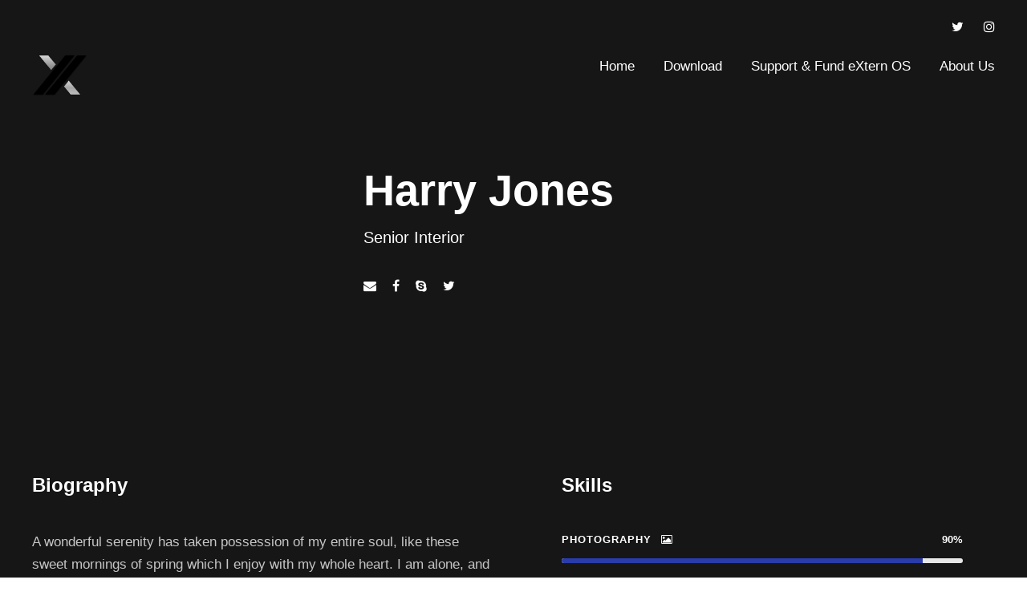

--- FILE ---
content_type: text/html; charset=UTF-8
request_url: https://externos.io/personnel/jennette-jones/
body_size: 17514
content:
<!DOCTYPE html>
<html dir="ltr" lang="en-GB" prefix="og: https://ogp.me/ns#" class="no-js">
<head>
	<meta charset="UTF-8">
	<meta name="viewport" content="width=device-width, initial-scale=1">
	<link rel="profile" href="http://gmpg.org/xfn/11">
	<link rel="pingback" href="https://externos.io/xmlrpc.php">
	<title>Harry Jones - eXtern OS</title>

		<!-- All in One SEO 4.6.0 - aioseo.com -->
		<meta name="robots" content="max-image-preview:large" />
		<link rel="canonical" href="https://externos.io/personnel/jennette-jones/" />
		<meta name="generator" content="All in One SEO (AIOSEO) 4.6.0" />
		<meta property="og:locale" content="en_GB" />
		<meta property="og:site_name" content="eXtern OS - Experience the future." />
		<meta property="og:type" content="company" />
		<meta property="og:title" content="Harry Jones - eXtern OS" />
		<meta property="og:url" content="https://externos.io/personnel/jennette-jones/" />
		<meta property="og:image" content="https://externos.io/wp-content/uploads/2022/01/main_a_new_cropped.png" />
		<meta property="og:image:secure_url" content="https://externos.io/wp-content/uploads/2022/01/main_a_new_cropped.png" />
		<meta property="og:image:width" content="3506" />
		<meta property="og:image:height" content="2622" />
		<meta name="twitter:card" content="summary_large_image" />
		<meta name="twitter:site" content="@itsanesup" />
		<meta name="twitter:title" content="Harry Jones - eXtern OS" />
		<meta name="twitter:image" content="https://externos.io/wp-content/uploads/2022/01/main_a_new_cropped.png" />
		<script type="application/ld+json" class="aioseo-schema">
			{"@context":"https:\/\/schema.org","@graph":[{"@type":"BreadcrumbList","@id":"https:\/\/externos.io\/personnel\/jennette-jones\/#breadcrumblist","itemListElement":[{"@type":"ListItem","@id":"https:\/\/externos.io\/#listItem","position":1,"name":"Home","item":"https:\/\/externos.io\/","nextItem":"https:\/\/externos.io\/personnel\/jennette-jones\/#listItem"},{"@type":"ListItem","@id":"https:\/\/externos.io\/personnel\/jennette-jones\/#listItem","position":2,"name":"Harry Jones","previousItem":"https:\/\/externos.io\/#listItem"}]},{"@type":"Organization","@id":"https:\/\/externos.io\/#organization","name":"eXtern OS","url":"https:\/\/externos.io\/","logo":{"@type":"ImageObject","url":"https:\/\/externos.io\/wp-content\/uploads\/2017\/04\/eXtern-OS-logo.png","@id":"https:\/\/externos.io\/personnel\/jennette-jones\/#organizationLogo","width":437,"height":328},"image":{"@id":"https:\/\/externos.io\/personnel\/jennette-jones\/#organizationLogo"},"sameAs":["https:\/\/www.instagram.com\/itsanesup"]},{"@type":"WebPage","@id":"https:\/\/externos.io\/personnel\/jennette-jones\/#webpage","url":"https:\/\/externos.io\/personnel\/jennette-jones\/","name":"Harry Jones - eXtern OS","inLanguage":"en-GB","isPartOf":{"@id":"https:\/\/externos.io\/#website"},"breadcrumb":{"@id":"https:\/\/externos.io\/personnel\/jennette-jones\/#breadcrumblist"},"image":{"@type":"ImageObject","url":8088,"@id":"https:\/\/externos.io\/personnel\/jennette-jones\/#mainImage"},"primaryImageOfPage":{"@id":"https:\/\/externos.io\/personnel\/jennette-jones\/#mainImage"},"datePublished":"2016-05-11T19:02:52+10:00","dateModified":"2016-05-11T19:02:52+10:00"},{"@type":"WebSite","@id":"https:\/\/externos.io\/#website","url":"https:\/\/externos.io\/","name":"eXtern OS","description":"Experience the future.","inLanguage":"en-GB","publisher":{"@id":"https:\/\/externos.io\/#organization"}}]}
		</script>
		<!-- All in One SEO -->

<meta name="dlm-version" content="4.9.11"><link rel='dns-prefetch' href='//fonts.googleapis.com' />
<link rel="alternate" type="application/rss+xml" title="eXtern OS &raquo; Feed" href="https://externos.io/feed/" />
<link rel="alternate" type="application/rss+xml" title="eXtern OS &raquo; Comments Feed" href="https://externos.io/comments/feed/" />
		<!-- This site uses the Google Analytics by MonsterInsights plugin v9.11.1 - Using Analytics tracking - https://www.monsterinsights.com/ -->
							<script src="//www.googletagmanager.com/gtag/js?id=G-SDJ8SWMB1K"  data-cfasync="false" data-wpfc-render="false" type="text/javascript" async></script>
			<script data-cfasync="false" data-wpfc-render="false" type="text/javascript">
				var mi_version = '9.11.1';
				var mi_track_user = true;
				var mi_no_track_reason = '';
								var MonsterInsightsDefaultLocations = {"page_location":"https:\/\/externos.io\/personnel\/jennette-jones\/"};
								if ( typeof MonsterInsightsPrivacyGuardFilter === 'function' ) {
					var MonsterInsightsLocations = (typeof MonsterInsightsExcludeQuery === 'object') ? MonsterInsightsPrivacyGuardFilter( MonsterInsightsExcludeQuery ) : MonsterInsightsPrivacyGuardFilter( MonsterInsightsDefaultLocations );
				} else {
					var MonsterInsightsLocations = (typeof MonsterInsightsExcludeQuery === 'object') ? MonsterInsightsExcludeQuery : MonsterInsightsDefaultLocations;
				}

								var disableStrs = [
										'ga-disable-G-SDJ8SWMB1K',
									];

				/* Function to detect opted out users */
				function __gtagTrackerIsOptedOut() {
					for (var index = 0; index < disableStrs.length; index++) {
						if (document.cookie.indexOf(disableStrs[index] + '=true') > -1) {
							return true;
						}
					}

					return false;
				}

				/* Disable tracking if the opt-out cookie exists. */
				if (__gtagTrackerIsOptedOut()) {
					for (var index = 0; index < disableStrs.length; index++) {
						window[disableStrs[index]] = true;
					}
				}

				/* Opt-out function */
				function __gtagTrackerOptout() {
					for (var index = 0; index < disableStrs.length; index++) {
						document.cookie = disableStrs[index] + '=true; expires=Thu, 31 Dec 2099 23:59:59 UTC; path=/';
						window[disableStrs[index]] = true;
					}
				}

				if ('undefined' === typeof gaOptout) {
					function gaOptout() {
						__gtagTrackerOptout();
					}
				}
								window.dataLayer = window.dataLayer || [];

				window.MonsterInsightsDualTracker = {
					helpers: {},
					trackers: {},
				};
				if (mi_track_user) {
					function __gtagDataLayer() {
						dataLayer.push(arguments);
					}

					function __gtagTracker(type, name, parameters) {
						if (!parameters) {
							parameters = {};
						}

						if (parameters.send_to) {
							__gtagDataLayer.apply(null, arguments);
							return;
						}

						if (type === 'event') {
														parameters.send_to = monsterinsights_frontend.v4_id;
							var hookName = name;
							if (typeof parameters['event_category'] !== 'undefined') {
								hookName = parameters['event_category'] + ':' + name;
							}

							if (typeof MonsterInsightsDualTracker.trackers[hookName] !== 'undefined') {
								MonsterInsightsDualTracker.trackers[hookName](parameters);
							} else {
								__gtagDataLayer('event', name, parameters);
							}
							
						} else {
							__gtagDataLayer.apply(null, arguments);
						}
					}

					__gtagTracker('js', new Date());
					__gtagTracker('set', {
						'developer_id.dZGIzZG': true,
											});
					if ( MonsterInsightsLocations.page_location ) {
						__gtagTracker('set', MonsterInsightsLocations);
					}
										__gtagTracker('config', 'G-SDJ8SWMB1K', {"forceSSL":"true","link_attribution":"true"} );
										window.gtag = __gtagTracker;										(function () {
						/* https://developers.google.com/analytics/devguides/collection/analyticsjs/ */
						/* ga and __gaTracker compatibility shim. */
						var noopfn = function () {
							return null;
						};
						var newtracker = function () {
							return new Tracker();
						};
						var Tracker = function () {
							return null;
						};
						var p = Tracker.prototype;
						p.get = noopfn;
						p.set = noopfn;
						p.send = function () {
							var args = Array.prototype.slice.call(arguments);
							args.unshift('send');
							__gaTracker.apply(null, args);
						};
						var __gaTracker = function () {
							var len = arguments.length;
							if (len === 0) {
								return;
							}
							var f = arguments[len - 1];
							if (typeof f !== 'object' || f === null || typeof f.hitCallback !== 'function') {
								if ('send' === arguments[0]) {
									var hitConverted, hitObject = false, action;
									if ('event' === arguments[1]) {
										if ('undefined' !== typeof arguments[3]) {
											hitObject = {
												'eventAction': arguments[3],
												'eventCategory': arguments[2],
												'eventLabel': arguments[4],
												'value': arguments[5] ? arguments[5] : 1,
											}
										}
									}
									if ('pageview' === arguments[1]) {
										if ('undefined' !== typeof arguments[2]) {
											hitObject = {
												'eventAction': 'page_view',
												'page_path': arguments[2],
											}
										}
									}
									if (typeof arguments[2] === 'object') {
										hitObject = arguments[2];
									}
									if (typeof arguments[5] === 'object') {
										Object.assign(hitObject, arguments[5]);
									}
									if ('undefined' !== typeof arguments[1].hitType) {
										hitObject = arguments[1];
										if ('pageview' === hitObject.hitType) {
											hitObject.eventAction = 'page_view';
										}
									}
									if (hitObject) {
										action = 'timing' === arguments[1].hitType ? 'timing_complete' : hitObject.eventAction;
										hitConverted = mapArgs(hitObject);
										__gtagTracker('event', action, hitConverted);
									}
								}
								return;
							}

							function mapArgs(args) {
								var arg, hit = {};
								var gaMap = {
									'eventCategory': 'event_category',
									'eventAction': 'event_action',
									'eventLabel': 'event_label',
									'eventValue': 'event_value',
									'nonInteraction': 'non_interaction',
									'timingCategory': 'event_category',
									'timingVar': 'name',
									'timingValue': 'value',
									'timingLabel': 'event_label',
									'page': 'page_path',
									'location': 'page_location',
									'title': 'page_title',
									'referrer' : 'page_referrer',
								};
								for (arg in args) {
																		if (!(!args.hasOwnProperty(arg) || !gaMap.hasOwnProperty(arg))) {
										hit[gaMap[arg]] = args[arg];
									} else {
										hit[arg] = args[arg];
									}
								}
								return hit;
							}

							try {
								f.hitCallback();
							} catch (ex) {
							}
						};
						__gaTracker.create = newtracker;
						__gaTracker.getByName = newtracker;
						__gaTracker.getAll = function () {
							return [];
						};
						__gaTracker.remove = noopfn;
						__gaTracker.loaded = true;
						window['__gaTracker'] = __gaTracker;
					})();
									} else {
										console.log("");
					(function () {
						function __gtagTracker() {
							return null;
						}

						window['__gtagTracker'] = __gtagTracker;
						window['gtag'] = __gtagTracker;
					})();
									}
			</script>
							<!-- / Google Analytics by MonsterInsights -->
		<script type="text/javascript">
/* <![CDATA[ */
window._wpemojiSettings = {"baseUrl":"https:\/\/s.w.org\/images\/core\/emoji\/15.0.3\/72x72\/","ext":".png","svgUrl":"https:\/\/s.w.org\/images\/core\/emoji\/15.0.3\/svg\/","svgExt":".svg","source":{"concatemoji":"https:\/\/externos.io\/wp-includes\/js\/wp-emoji-release.min.js?ver=6.5.7"}};
/*! This file is auto-generated */
!function(i,n){var o,s,e;function c(e){try{var t={supportTests:e,timestamp:(new Date).valueOf()};sessionStorage.setItem(o,JSON.stringify(t))}catch(e){}}function p(e,t,n){e.clearRect(0,0,e.canvas.width,e.canvas.height),e.fillText(t,0,0);var t=new Uint32Array(e.getImageData(0,0,e.canvas.width,e.canvas.height).data),r=(e.clearRect(0,0,e.canvas.width,e.canvas.height),e.fillText(n,0,0),new Uint32Array(e.getImageData(0,0,e.canvas.width,e.canvas.height).data));return t.every(function(e,t){return e===r[t]})}function u(e,t,n){switch(t){case"flag":return n(e,"\ud83c\udff3\ufe0f\u200d\u26a7\ufe0f","\ud83c\udff3\ufe0f\u200b\u26a7\ufe0f")?!1:!n(e,"\ud83c\uddfa\ud83c\uddf3","\ud83c\uddfa\u200b\ud83c\uddf3")&&!n(e,"\ud83c\udff4\udb40\udc67\udb40\udc62\udb40\udc65\udb40\udc6e\udb40\udc67\udb40\udc7f","\ud83c\udff4\u200b\udb40\udc67\u200b\udb40\udc62\u200b\udb40\udc65\u200b\udb40\udc6e\u200b\udb40\udc67\u200b\udb40\udc7f");case"emoji":return!n(e,"\ud83d\udc26\u200d\u2b1b","\ud83d\udc26\u200b\u2b1b")}return!1}function f(e,t,n){var r="undefined"!=typeof WorkerGlobalScope&&self instanceof WorkerGlobalScope?new OffscreenCanvas(300,150):i.createElement("canvas"),a=r.getContext("2d",{willReadFrequently:!0}),o=(a.textBaseline="top",a.font="600 32px Arial",{});return e.forEach(function(e){o[e]=t(a,e,n)}),o}function t(e){var t=i.createElement("script");t.src=e,t.defer=!0,i.head.appendChild(t)}"undefined"!=typeof Promise&&(o="wpEmojiSettingsSupports",s=["flag","emoji"],n.supports={everything:!0,everythingExceptFlag:!0},e=new Promise(function(e){i.addEventListener("DOMContentLoaded",e,{once:!0})}),new Promise(function(t){var n=function(){try{var e=JSON.parse(sessionStorage.getItem(o));if("object"==typeof e&&"number"==typeof e.timestamp&&(new Date).valueOf()<e.timestamp+604800&&"object"==typeof e.supportTests)return e.supportTests}catch(e){}return null}();if(!n){if("undefined"!=typeof Worker&&"undefined"!=typeof OffscreenCanvas&&"undefined"!=typeof URL&&URL.createObjectURL&&"undefined"!=typeof Blob)try{var e="postMessage("+f.toString()+"("+[JSON.stringify(s),u.toString(),p.toString()].join(",")+"));",r=new Blob([e],{type:"text/javascript"}),a=new Worker(URL.createObjectURL(r),{name:"wpTestEmojiSupports"});return void(a.onmessage=function(e){c(n=e.data),a.terminate(),t(n)})}catch(e){}c(n=f(s,u,p))}t(n)}).then(function(e){for(var t in e)n.supports[t]=e[t],n.supports.everything=n.supports.everything&&n.supports[t],"flag"!==t&&(n.supports.everythingExceptFlag=n.supports.everythingExceptFlag&&n.supports[t]);n.supports.everythingExceptFlag=n.supports.everythingExceptFlag&&!n.supports.flag,n.DOMReady=!1,n.readyCallback=function(){n.DOMReady=!0}}).then(function(){return e}).then(function(){var e;n.supports.everything||(n.readyCallback(),(e=n.source||{}).concatemoji?t(e.concatemoji):e.wpemoji&&e.twemoji&&(t(e.twemoji),t(e.wpemoji)))}))}((window,document),window._wpemojiSettings);
/* ]]> */
</script>

<link rel='stylesheet' id='sdm-styles-css' href='https://externos.io/wp-content/plugins/simple-download-monitor/css/sdm_wp_styles.css?ver=6.5.7' type='text/css' media='all' />
<link rel='stylesheet' id='formidable-css' href='https://externos.io/wp-content/plugins/formidable/css/formidableforms.css?ver=52821' type='text/css' media='all' />
<style id='wp-emoji-styles-inline-css' type='text/css'>

	img.wp-smiley, img.emoji {
		display: inline !important;
		border: none !important;
		box-shadow: none !important;
		height: 1em !important;
		width: 1em !important;
		margin: 0 0.07em !important;
		vertical-align: -0.1em !important;
		background: none !important;
		padding: 0 !important;
	}
</style>
<link rel='stylesheet' id='wp-block-library-css' href='https://externos.io/wp-includes/css/dist/block-library/style.min.css?ver=6.5.7' type='text/css' media='all' />
<style id='classic-theme-styles-inline-css' type='text/css'>
/*! This file is auto-generated */
.wp-block-button__link{color:#fff;background-color:#32373c;border-radius:9999px;box-shadow:none;text-decoration:none;padding:calc(.667em + 2px) calc(1.333em + 2px);font-size:1.125em}.wp-block-file__button{background:#32373c;color:#fff;text-decoration:none}
</style>
<style id='global-styles-inline-css' type='text/css'>
body{--wp--preset--color--black: #000000;--wp--preset--color--cyan-bluish-gray: #abb8c3;--wp--preset--color--white: #ffffff;--wp--preset--color--pale-pink: #f78da7;--wp--preset--color--vivid-red: #cf2e2e;--wp--preset--color--luminous-vivid-orange: #ff6900;--wp--preset--color--luminous-vivid-amber: #fcb900;--wp--preset--color--light-green-cyan: #7bdcb5;--wp--preset--color--vivid-green-cyan: #00d084;--wp--preset--color--pale-cyan-blue: #8ed1fc;--wp--preset--color--vivid-cyan-blue: #0693e3;--wp--preset--color--vivid-purple: #9b51e0;--wp--preset--gradient--vivid-cyan-blue-to-vivid-purple: linear-gradient(135deg,rgba(6,147,227,1) 0%,rgb(155,81,224) 100%);--wp--preset--gradient--light-green-cyan-to-vivid-green-cyan: linear-gradient(135deg,rgb(122,220,180) 0%,rgb(0,208,130) 100%);--wp--preset--gradient--luminous-vivid-amber-to-luminous-vivid-orange: linear-gradient(135deg,rgba(252,185,0,1) 0%,rgba(255,105,0,1) 100%);--wp--preset--gradient--luminous-vivid-orange-to-vivid-red: linear-gradient(135deg,rgba(255,105,0,1) 0%,rgb(207,46,46) 100%);--wp--preset--gradient--very-light-gray-to-cyan-bluish-gray: linear-gradient(135deg,rgb(238,238,238) 0%,rgb(169,184,195) 100%);--wp--preset--gradient--cool-to-warm-spectrum: linear-gradient(135deg,rgb(74,234,220) 0%,rgb(151,120,209) 20%,rgb(207,42,186) 40%,rgb(238,44,130) 60%,rgb(251,105,98) 80%,rgb(254,248,76) 100%);--wp--preset--gradient--blush-light-purple: linear-gradient(135deg,rgb(255,206,236) 0%,rgb(152,150,240) 100%);--wp--preset--gradient--blush-bordeaux: linear-gradient(135deg,rgb(254,205,165) 0%,rgb(254,45,45) 50%,rgb(107,0,62) 100%);--wp--preset--gradient--luminous-dusk: linear-gradient(135deg,rgb(255,203,112) 0%,rgb(199,81,192) 50%,rgb(65,88,208) 100%);--wp--preset--gradient--pale-ocean: linear-gradient(135deg,rgb(255,245,203) 0%,rgb(182,227,212) 50%,rgb(51,167,181) 100%);--wp--preset--gradient--electric-grass: linear-gradient(135deg,rgb(202,248,128) 0%,rgb(113,206,126) 100%);--wp--preset--gradient--midnight: linear-gradient(135deg,rgb(2,3,129) 0%,rgb(40,116,252) 100%);--wp--preset--font-size--small: 13px;--wp--preset--font-size--medium: 20px;--wp--preset--font-size--large: 36px;--wp--preset--font-size--x-large: 42px;--wp--preset--spacing--20: 0.44rem;--wp--preset--spacing--30: 0.67rem;--wp--preset--spacing--40: 1rem;--wp--preset--spacing--50: 1.5rem;--wp--preset--spacing--60: 2.25rem;--wp--preset--spacing--70: 3.38rem;--wp--preset--spacing--80: 5.06rem;--wp--preset--shadow--natural: 6px 6px 9px rgba(0, 0, 0, 0.2);--wp--preset--shadow--deep: 12px 12px 50px rgba(0, 0, 0, 0.4);--wp--preset--shadow--sharp: 6px 6px 0px rgba(0, 0, 0, 0.2);--wp--preset--shadow--outlined: 6px 6px 0px -3px rgba(255, 255, 255, 1), 6px 6px rgba(0, 0, 0, 1);--wp--preset--shadow--crisp: 6px 6px 0px rgba(0, 0, 0, 1);}:where(.is-layout-flex){gap: 0.5em;}:where(.is-layout-grid){gap: 0.5em;}body .is-layout-flex{display: flex;}body .is-layout-flex{flex-wrap: wrap;align-items: center;}body .is-layout-flex > *{margin: 0;}body .is-layout-grid{display: grid;}body .is-layout-grid > *{margin: 0;}:where(.wp-block-columns.is-layout-flex){gap: 2em;}:where(.wp-block-columns.is-layout-grid){gap: 2em;}:where(.wp-block-post-template.is-layout-flex){gap: 1.25em;}:where(.wp-block-post-template.is-layout-grid){gap: 1.25em;}.has-black-color{color: var(--wp--preset--color--black) !important;}.has-cyan-bluish-gray-color{color: var(--wp--preset--color--cyan-bluish-gray) !important;}.has-white-color{color: var(--wp--preset--color--white) !important;}.has-pale-pink-color{color: var(--wp--preset--color--pale-pink) !important;}.has-vivid-red-color{color: var(--wp--preset--color--vivid-red) !important;}.has-luminous-vivid-orange-color{color: var(--wp--preset--color--luminous-vivid-orange) !important;}.has-luminous-vivid-amber-color{color: var(--wp--preset--color--luminous-vivid-amber) !important;}.has-light-green-cyan-color{color: var(--wp--preset--color--light-green-cyan) !important;}.has-vivid-green-cyan-color{color: var(--wp--preset--color--vivid-green-cyan) !important;}.has-pale-cyan-blue-color{color: var(--wp--preset--color--pale-cyan-blue) !important;}.has-vivid-cyan-blue-color{color: var(--wp--preset--color--vivid-cyan-blue) !important;}.has-vivid-purple-color{color: var(--wp--preset--color--vivid-purple) !important;}.has-black-background-color{background-color: var(--wp--preset--color--black) !important;}.has-cyan-bluish-gray-background-color{background-color: var(--wp--preset--color--cyan-bluish-gray) !important;}.has-white-background-color{background-color: var(--wp--preset--color--white) !important;}.has-pale-pink-background-color{background-color: var(--wp--preset--color--pale-pink) !important;}.has-vivid-red-background-color{background-color: var(--wp--preset--color--vivid-red) !important;}.has-luminous-vivid-orange-background-color{background-color: var(--wp--preset--color--luminous-vivid-orange) !important;}.has-luminous-vivid-amber-background-color{background-color: var(--wp--preset--color--luminous-vivid-amber) !important;}.has-light-green-cyan-background-color{background-color: var(--wp--preset--color--light-green-cyan) !important;}.has-vivid-green-cyan-background-color{background-color: var(--wp--preset--color--vivid-green-cyan) !important;}.has-pale-cyan-blue-background-color{background-color: var(--wp--preset--color--pale-cyan-blue) !important;}.has-vivid-cyan-blue-background-color{background-color: var(--wp--preset--color--vivid-cyan-blue) !important;}.has-vivid-purple-background-color{background-color: var(--wp--preset--color--vivid-purple) !important;}.has-black-border-color{border-color: var(--wp--preset--color--black) !important;}.has-cyan-bluish-gray-border-color{border-color: var(--wp--preset--color--cyan-bluish-gray) !important;}.has-white-border-color{border-color: var(--wp--preset--color--white) !important;}.has-pale-pink-border-color{border-color: var(--wp--preset--color--pale-pink) !important;}.has-vivid-red-border-color{border-color: var(--wp--preset--color--vivid-red) !important;}.has-luminous-vivid-orange-border-color{border-color: var(--wp--preset--color--luminous-vivid-orange) !important;}.has-luminous-vivid-amber-border-color{border-color: var(--wp--preset--color--luminous-vivid-amber) !important;}.has-light-green-cyan-border-color{border-color: var(--wp--preset--color--light-green-cyan) !important;}.has-vivid-green-cyan-border-color{border-color: var(--wp--preset--color--vivid-green-cyan) !important;}.has-pale-cyan-blue-border-color{border-color: var(--wp--preset--color--pale-cyan-blue) !important;}.has-vivid-cyan-blue-border-color{border-color: var(--wp--preset--color--vivid-cyan-blue) !important;}.has-vivid-purple-border-color{border-color: var(--wp--preset--color--vivid-purple) !important;}.has-vivid-cyan-blue-to-vivid-purple-gradient-background{background: var(--wp--preset--gradient--vivid-cyan-blue-to-vivid-purple) !important;}.has-light-green-cyan-to-vivid-green-cyan-gradient-background{background: var(--wp--preset--gradient--light-green-cyan-to-vivid-green-cyan) !important;}.has-luminous-vivid-amber-to-luminous-vivid-orange-gradient-background{background: var(--wp--preset--gradient--luminous-vivid-amber-to-luminous-vivid-orange) !important;}.has-luminous-vivid-orange-to-vivid-red-gradient-background{background: var(--wp--preset--gradient--luminous-vivid-orange-to-vivid-red) !important;}.has-very-light-gray-to-cyan-bluish-gray-gradient-background{background: var(--wp--preset--gradient--very-light-gray-to-cyan-bluish-gray) !important;}.has-cool-to-warm-spectrum-gradient-background{background: var(--wp--preset--gradient--cool-to-warm-spectrum) !important;}.has-blush-light-purple-gradient-background{background: var(--wp--preset--gradient--blush-light-purple) !important;}.has-blush-bordeaux-gradient-background{background: var(--wp--preset--gradient--blush-bordeaux) !important;}.has-luminous-dusk-gradient-background{background: var(--wp--preset--gradient--luminous-dusk) !important;}.has-pale-ocean-gradient-background{background: var(--wp--preset--gradient--pale-ocean) !important;}.has-electric-grass-gradient-background{background: var(--wp--preset--gradient--electric-grass) !important;}.has-midnight-gradient-background{background: var(--wp--preset--gradient--midnight) !important;}.has-small-font-size{font-size: var(--wp--preset--font-size--small) !important;}.has-medium-font-size{font-size: var(--wp--preset--font-size--medium) !important;}.has-large-font-size{font-size: var(--wp--preset--font-size--large) !important;}.has-x-large-font-size{font-size: var(--wp--preset--font-size--x-large) !important;}
.wp-block-navigation a:where(:not(.wp-element-button)){color: inherit;}
:where(.wp-block-post-template.is-layout-flex){gap: 1.25em;}:where(.wp-block-post-template.is-layout-grid){gap: 1.25em;}
:where(.wp-block-columns.is-layout-flex){gap: 2em;}:where(.wp-block-columns.is-layout-grid){gap: 2em;}
.wp-block-pullquote{font-size: 1.5em;line-height: 1.6;}
</style>
<link rel='stylesheet' id='contact-form-7-css' href='https://externos.io/wp-content/plugins/contact-form-7/includes/css/styles.css?ver=5.9.3' type='text/css' media='all' />
<link rel='stylesheet' id='fep-common-style-css' href='https://externos.io/wp-content/plugins/front-end-pm/assets/css/common-style.css?ver=11.4.3' type='text/css' media='all' />
<style id='fep-common-style-inline-css' type='text/css'>
#fep-wrapper{background-color:;color:#000000;} #fep-wrapper a:not(.fep-button,.fep-button-active) {color:#000080;} .fep-button{background-color:#F0FCFF;color:#000000;} .fep-button:hover,.fep-button-active{background-color:#D3EEF5;color:#000000;} .fep-odd-even > div:nth-child(odd) {background-color:#F2F7FC;} .fep-odd-even > div:nth-child(even) {background-color:#FAFAFA;} .fep-message .fep-message-title-heading, .fep-per-message .fep-message-title{background-color:#F2F7FC;} #fep-content-single-heads .fep-message-head:hover,#fep-content-single-heads .fep-message-head-active{background-color:#D3EEF5;color:#000000;}
</style>
<link rel='stylesheet' id='gdlr-core-google-font-css' href='https://fonts.googleapis.com/css?family=Jost%3A100%2C200%2C300%2Cregular%2C500%2C600%2C700%2C800%2C900%2C100italic%2C200italic%2C300italic%2Citalic%2C500italic%2C600italic%2C700italic%2C800italic%2C900italic%7CMontserrat%3A100%2C100italic%2C200%2C200italic%2C300%2C300italic%2Cregular%2Citalic%2C500%2C500italic%2C600%2C600italic%2C700%2C700italic%2C800%2C800italic%2C900%2C900italic&#038;subset=cyrillic%2Clatin%2Clatin-ext%2Ccyrillic-ext%2Cvietnamese&#038;display=optional&#038;ver=6.5.7' type='text/css' media='all' />
<link rel='stylesheet' id='font-awesome-css' href='https://externos.io/wp-content/plugins/goodlayers-core/plugins/fontawesome/font-awesome.css?ver=6.5.7' type='text/css' media='all' />
<link rel='stylesheet' id='elegant-font-css' href='https://externos.io/wp-content/plugins/goodlayers-core/plugins/elegant/elegant-font.css?ver=6.5.7' type='text/css' media='all' />
<link rel='stylesheet' id='ionicons-css' href='https://externos.io/wp-content/plugins/goodlayers-core/plugins/ionicons/ionicons.css?ver=6.5.7' type='text/css' media='all' />
<link rel='stylesheet' id='simple-line-icons-css' href='https://externos.io/wp-content/plugins/goodlayers-core/plugins/simpleline/simpleline.css?ver=6.5.7' type='text/css' media='all' />
<link rel='stylesheet' id='gdlr-core-plugin-css' href='https://externos.io/wp-content/plugins/goodlayers-core/plugins/style.css?ver=1757260422' type='text/css' media='all' />
<link rel='stylesheet' id='gdlr-core-page-builder-css' href='https://externos.io/wp-content/plugins/goodlayers-core/include/css/page-builder.css?ver=6.5.7' type='text/css' media='all' />
<link rel='stylesheet' id='patreon-wordpress-css-css' href='https://externos.io/wp-content/plugins/patreon-connect/assets/css/app.css?ver=6.5.7' type='text/css' media='all' />
<link rel='stylesheet' id='usp_style-css' href='https://externos.io/wp-content/plugins/user-submitted-posts/resources/usp.css?ver=20230806' type='text/css' media='all' />
<link rel='stylesheet' id='newsletter-css' href='https://externos.io/wp-content/plugins/newsletter/style.css?ver=7.8.9' type='text/css' media='all' />
<link rel='stylesheet' id='apzo-style-core-css' href='https://externos.io/wp-content/themes/apzo/css/style-core.css?ver=1757260422' type='text/css' media='all' />
<link rel='stylesheet' id='apzo-custom-style-css' href='https://externos.io/wp-content/uploads/apzo-style-custom.css?1757260422&#038;ver=6.5.7' type='text/css' media='all' />
<link rel='stylesheet' id='ms-main-css' href='https://externos.io/wp-content/plugins/masterslider/public/assets/css/masterslider.main.css?ver=3.5.7' type='text/css' media='all' />
<link rel='stylesheet' id='ms-custom-css' href='https://externos.io/wp-content/uploads/masterslider/custom.css?ver=3.3' type='text/css' media='all' />
<link rel='stylesheet' id='wppb_stylesheet-css' href='https://externos.io/wp-content/plugins/profile-builder/assets/css/style-front-end.css?ver=3.9.8' type='text/css' media='all' />
<script type="text/javascript" src="https://externos.io/wp-content/plugins/google-analytics-for-wordpress/assets/js/frontend-gtag.min.js?ver=9.11.1" id="monsterinsights-frontend-script-js" async="async" data-wp-strategy="async"></script>
<script data-cfasync="false" data-wpfc-render="false" type="text/javascript" id='monsterinsights-frontend-script-js-extra'>/* <![CDATA[ */
var monsterinsights_frontend = {"js_events_tracking":"true","download_extensions":"doc,pdf,ppt,zip,xls,docx,pptx,xlsx","inbound_paths":"[{\"path\":\"\\\/go\\\/\",\"label\":\"affiliate\"},{\"path\":\"\\\/recommend\\\/\",\"label\":\"affiliate\"}]","home_url":"https:\/\/externos.io","hash_tracking":"false","v4_id":"G-SDJ8SWMB1K"};/* ]]> */
</script>
<script type="text/javascript" src="https://externos.io/wp-includes/js/jquery/jquery.min.js?ver=3.7.1" id="jquery-core-js"></script>
<script type="text/javascript" src="https://externos.io/wp-includes/js/jquery/jquery-migrate.min.js?ver=3.4.1" id="jquery-migrate-js"></script>
<script type="text/javascript" id="sdm-scripts-js-extra">
/* <![CDATA[ */
var sdm_ajax_script = {"ajaxurl":"https:\/\/externos.io\/wp-admin\/admin-ajax.php"};
/* ]]> */
</script>
<script type="text/javascript" src="https://externos.io/wp-content/plugins/simple-download-monitor/js/sdm_wp_scripts.js?ver=6.5.7" id="sdm-scripts-js"></script>
<script type="text/javascript" src="https://externos.io/wp-content/plugins/user-submitted-posts/resources/jquery.cookie.js?ver=20230806" id="usp_cookie-js"></script>
<script type="text/javascript" src="https://externos.io/wp-content/plugins/user-submitted-posts/resources/jquery.parsley.min.js?ver=20230806" id="usp_parsley-js"></script>
<script type="text/javascript" id="usp_core-js-before">
/* <![CDATA[ */
var usp_custom_field = "usp_custom_field"; var usp_custom_field_2 = ""; var usp_custom_checkbox = "usp_custom_checkbox"; var usp_case_sensitivity = "false"; var usp_challenge_response = "2"; var usp_min_images = 0; var usp_max_images = 1; var usp_parsley_error = "Incorrect response."; var usp_multiple_cats = 0; var usp_existing_tags = 0; var usp_recaptcha_disp = "hide"; var usp_recaptcha_vers = 2; var usp_recaptcha_key = ""; 
/* ]]> */
</script>
<script type="text/javascript" src="https://externos.io/wp-content/plugins/user-submitted-posts/resources/jquery.usp.core.js?ver=20230806" id="usp_core-js"></script>
<script type="text/javascript" id="wp-statistics-tracker-js-extra">
/* <![CDATA[ */
var WP_Statistics_Tracker_Object = {"hitRequestUrl":"https:\/\/externos.io\/wp-json\/wp-statistics\/v2\/hit?wp_statistics_hit_rest=yes&track_all=1&current_page_type=post_type_personnel&current_page_id=533&search_query&page_uri=L3BlcnNvbm5lbC9qZW5uZXR0ZS1qb25lcy8","keepOnlineRequestUrl":"https:\/\/externos.io\/wp-json\/wp-statistics\/v2\/online?wp_statistics_hit_rest=yes&track_all=1&current_page_type=post_type_personnel&current_page_id=533&search_query&page_uri=L3BlcnNvbm5lbC9qZW5uZXR0ZS1qb25lcy8","option":{"dntEnabled":"","cacheCompatibility":"1"}};
/* ]]> */
</script>
<script type="text/javascript" src="https://externos.io/wp-content/plugins/wp-statistics/assets/js/tracker.js?ver=6.5.7" id="wp-statistics-tracker-js"></script>
<!--[if lt IE 9]>
<script type="text/javascript" src="https://externos.io/wp-content/themes/apzo/js/html5.js?ver=1757260422" id="html5js-js"></script>
<![endif]-->
<link rel="https://api.w.org/" href="https://externos.io/wp-json/" /><link rel="EditURI" type="application/rsd+xml" title="RSD" href="https://externos.io/xmlrpc.php?rsd" />
<meta name="generator" content="WordPress 6.5.7" />
<link rel='shortlink' href='https://externos.io/?p=533' />
<link rel="alternate" type="application/json+oembed" href="https://externos.io/wp-json/oembed/1.0/embed?url=https%3A%2F%2Fexternos.io%2Fpersonnel%2Fjennette-jones%2F" />
<link rel="alternate" type="text/xml+oembed" href="https://externos.io/wp-json/oembed/1.0/embed?url=https%3A%2F%2Fexternos.io%2Fpersonnel%2Fjennette-jones%2F&#038;format=xml" />
<script>var ms_grabbing_curosr='https://externos.io/wp-content/plugins/masterslider/public/assets/css/common/grabbing.cur',ms_grab_curosr='https://externos.io/wp-content/plugins/masterslider/public/assets/css/common/grab.cur';</script>
<meta name="generator" content="MasterSlider 3.5.7 - Responsive Touch Image Slider" />
<style>@font-face {
			font-family: 'Libre Franklin Extra Bold';
			src: url('https://externos.io/wp-content/plugins/patreon-connect/assets/fonts/librefranklin-extrabold-webfont.woff2') format('woff2'),
				 url('https://externos.io/wp-content/plugins/patreon-connect/assets/fonts/librefranklin-extrabold-webfont.woff') format('woff');
			font-weight: bold;
			}</style><!-- Analytics by WP Statistics v14.1.4 - https://wp-statistics.com/ -->
<style type="text/css">.recentcomments a{display:inline !important;padding:0 !important;margin:0 !important;}</style><meta name="generator" content="Powered by Slider Revolution 6.5.8 - responsive, Mobile-Friendly Slider Plugin for WordPress with comfortable drag and drop interface." />
<link rel="icon" href="https://externos.io/wp-content/uploads/2017/04/eXtern-OS-logo-60x60.png" sizes="32x32" />
<link rel="icon" href="https://externos.io/wp-content/uploads/2017/04/eXtern-OS-logo-300x300.png" sizes="192x192" />
<link rel="apple-touch-icon" href="https://externos.io/wp-content/uploads/2017/04/eXtern-OS-logo-300x300.png" />
<meta name="msapplication-TileImage" content="https://externos.io/wp-content/uploads/2017/04/eXtern-OS-logo-300x300.png" />
<script type="text/javascript">function setREVStartSize(e){
			//window.requestAnimationFrame(function() {				 
				window.RSIW = window.RSIW===undefined ? window.innerWidth : window.RSIW;	
				window.RSIH = window.RSIH===undefined ? window.innerHeight : window.RSIH;	
				try {								
					var pw = document.getElementById(e.c).parentNode.offsetWidth,
						newh;
					pw = pw===0 || isNaN(pw) ? window.RSIW : pw;
					e.tabw = e.tabw===undefined ? 0 : parseInt(e.tabw);
					e.thumbw = e.thumbw===undefined ? 0 : parseInt(e.thumbw);
					e.tabh = e.tabh===undefined ? 0 : parseInt(e.tabh);
					e.thumbh = e.thumbh===undefined ? 0 : parseInt(e.thumbh);
					e.tabhide = e.tabhide===undefined ? 0 : parseInt(e.tabhide);
					e.thumbhide = e.thumbhide===undefined ? 0 : parseInt(e.thumbhide);
					e.mh = e.mh===undefined || e.mh=="" || e.mh==="auto" ? 0 : parseInt(e.mh,0);		
					if(e.layout==="fullscreen" || e.l==="fullscreen") 						
						newh = Math.max(e.mh,window.RSIH);					
					else{					
						e.gw = Array.isArray(e.gw) ? e.gw : [e.gw];
						for (var i in e.rl) if (e.gw[i]===undefined || e.gw[i]===0) e.gw[i] = e.gw[i-1];					
						e.gh = e.el===undefined || e.el==="" || (Array.isArray(e.el) && e.el.length==0)? e.gh : e.el;
						e.gh = Array.isArray(e.gh) ? e.gh : [e.gh];
						for (var i in e.rl) if (e.gh[i]===undefined || e.gh[i]===0) e.gh[i] = e.gh[i-1];
											
						var nl = new Array(e.rl.length),
							ix = 0,						
							sl;					
						e.tabw = e.tabhide>=pw ? 0 : e.tabw;
						e.thumbw = e.thumbhide>=pw ? 0 : e.thumbw;
						e.tabh = e.tabhide>=pw ? 0 : e.tabh;
						e.thumbh = e.thumbhide>=pw ? 0 : e.thumbh;					
						for (var i in e.rl) nl[i] = e.rl[i]<window.RSIW ? 0 : e.rl[i];
						sl = nl[0];									
						for (var i in nl) if (sl>nl[i] && nl[i]>0) { sl = nl[i]; ix=i;}															
						var m = pw>(e.gw[ix]+e.tabw+e.thumbw) ? 1 : (pw-(e.tabw+e.thumbw)) / (e.gw[ix]);					
						newh =  (e.gh[ix] * m) + (e.tabh + e.thumbh);
					}
					var el = document.getElementById(e.c);
					if (el!==null && el) el.style.height = newh+"px";					
					el = document.getElementById(e.c+"_wrapper");
					if (el!==null && el) {
						el.style.height = newh+"px";
						el.style.display = "block";
					}
				} catch(e){
					console.log("Failure at Presize of Slider:" + e)
				}					   
			//});
		  };</script>
		<style type="text/css" id="wp-custom-css">
			body.page-id-8864 .apzo-body-outer-wrapper, body.page-id-8864 .apzo-page-wrapper {
    border-color: white !important;
}



.page-id-8864 .apzo-body input, .apzo-body textarea, .page-id-8864 .woocommerce form .select2-selection {
border-color: initial  !important;
}


.page-id-8864 .apzo-body-outer-wrapper, .page-id-8864 .apzo-page-wrapper, .page-id-8864 textarea {
    background-color: white  !important;
}

		</style>
		<style id="wpforms-css-vars-root">
				:root {
					--wpforms-field-border-radius: 3px;
--wpforms-field-background-color: #ffffff;
--wpforms-field-border-color: rgba( 0, 0, 0, 0.25 );
--wpforms-field-text-color: rgba( 0, 0, 0, 0.7 );
--wpforms-label-color: rgba( 0, 0, 0, 0.85 );
--wpforms-label-sublabel-color: rgba( 0, 0, 0, 0.55 );
--wpforms-label-error-color: #d63637;
--wpforms-button-border-radius: 3px;
--wpforms-button-background-color: #066aab;
--wpforms-button-text-color: #ffffff;
--wpforms-field-size-input-height: 43px;
--wpforms-field-size-input-spacing: 15px;
--wpforms-field-size-font-size: 16px;
--wpforms-field-size-line-height: 19px;
--wpforms-field-size-padding-h: 14px;
--wpforms-field-size-checkbox-size: 16px;
--wpforms-field-size-sublabel-spacing: 5px;
--wpforms-field-size-icon-size: 1;
--wpforms-label-size-font-size: 16px;
--wpforms-label-size-line-height: 19px;
--wpforms-label-size-sublabel-font-size: 14px;
--wpforms-label-size-sublabel-line-height: 17px;
--wpforms-button-size-font-size: 17px;
--wpforms-button-size-height: 41px;
--wpforms-button-size-padding-h: 15px;
--wpforms-button-size-margin-top: 10px;

				}
			</style></head>

<body class="personnel-template-default single single-personnel postid-533 gdlr-core-body _masterslider _msp_version_3.5.7 apzo-body apzo-body-front apzo-full  apzo-with-sticky-navigation  apzo-blockquote-style-1 gdlr-core-link-to-lightbox" data-home-url="https://externos.io/" >
<div class="apzo-mobile-header-wrap" ><div class="apzo-mobile-header apzo-header-background apzo-style-slide apzo-sticky-mobile-navigation " id="apzo-mobile-header" ><div class="apzo-mobile-header-container apzo-container clearfix" ><div class="apzo-logo  apzo-item-pdlr"><div class="apzo-logo-inner"><a class="" href="https://externos.io/" ><img src="https://externos.io/wp-content/uploads/2017/04/eXtern-OS-logo.png" alt="11" width="437" height="328" title="eXtern-OS-logo" /></a></div></div><div class="apzo-mobile-menu-right" ><div class="apzo-overlay-menu apzo-mobile-menu" id="apzo-mobile-menu" ><a class="apzo-overlay-menu-icon apzo-mobile-menu-button apzo-mobile-button-hamburger" href="#" ><span></span></a><div class="apzo-overlay-menu-content apzo-navigation-font" ><div class="apzo-overlay-menu-close" ></div><div class="apzo-overlay-menu-row" ><div class="apzo-overlay-menu-cell" ><ul id="menu-main-navigation" class="menu"><li class="menu-item menu-item-type-post_type menu-item-object-page menu-item-home menu-item-8680"><a href="https://externos.io/">Home</a></li>
<li class="menu-item menu-item-type-post_type menu-item-object-page menu-item-7302"><a href="https://externos.io/coming-soon/">Download</a></li>
<li class="menu-item menu-item-type-post_type menu-item-object-page menu-item-8896"><a href="https://externos.io/support-fund-extern-os/">Support &amp; Fund eXtern OS</a></li>
<li class="menu-item menu-item-type-post_type menu-item-object-page menu-item-8822"><a href="https://externos.io/team/">About Us</a></li>
</ul></div></div></div></div></div></div></div></div><div class="apzo-body-outer-wrapper ">
		<div class="apzo-body-wrapper clearfix  apzo-with-transparent-header apzo-with-frame">
	<div class="apzo-header-background-transparent" ><div class="apzo-top-bar" ><div class="apzo-top-bar-background" ></div><div class="apzo-top-bar-container apzo-container " ><div class="apzo-top-bar-container-inner clearfix" ><div class="apzo-top-bar-right apzo-item-pdlr"><div class="apzo-top-bar-right-social" ><a href="https://twitter.com/itsanesup" target="_blank" class="apzo-top-bar-social-icon" title="twitter" ><i class="fa fa-twitter" ></i></a><a href="https://www.instagram.com/itsanesup" target="_blank" class="apzo-top-bar-social-icon" title="instagram" ><i class="fa fa-instagram" ></i></a></div></div></div></div></div>	
<header class="apzo-header-wrap apzo-header-style-plain  apzo-style-menu-right apzo-sticky-navigation apzo-style-slide" data-navigation-offset="75px"  >
	<div class="apzo-header-background" ></div>
	<div class="apzo-header-container  apzo-container">
			
		<div class="apzo-header-container-inner clearfix">
			<div class="apzo-logo  apzo-item-pdlr"><div class="apzo-logo-inner"><a class="" href="https://externos.io/" ><img src="https://externos.io/wp-content/uploads/2017/04/eXtern-OS-logo.png" alt="11" width="437" height="328" title="eXtern-OS-logo" /></a></div></div>			<div class="apzo-navigation apzo-item-pdlr clearfix " >
			<div class="apzo-main-menu" id="apzo-main-menu" ><ul id="menu-main-navigation-1" class="sf-menu"><li  class="menu-item menu-item-type-post_type menu-item-object-page menu-item-home menu-item-8680 apzo-normal-menu"><a href="https://externos.io/">Home</a></li>
<li  class="menu-item menu-item-type-post_type menu-item-object-page menu-item-7302 apzo-normal-menu"><a href="https://externos.io/coming-soon/">Download</a></li>
<li  class="menu-item menu-item-type-post_type menu-item-object-page menu-item-8896 apzo-normal-menu"><a href="https://externos.io/support-fund-extern-os/">Support &amp; Fund eXtern OS</a></li>
<li  class="menu-item menu-item-type-post_type menu-item-object-page menu-item-8822 apzo-normal-menu"><a href="https://externos.io/team/">About Us</a></li>
</ul><div class="apzo-navigation-slide-bar  apzo-navigation-slide-bar-style-2"  data-size-offset="0"  id="apzo-navigation-slide-bar" ></div></div>			</div><!-- apzo-navigation -->

		</div><!-- apzo-header-inner -->
	</div><!-- apzo-header-container -->
</header><!-- header --></div>	<div class="apzo-page-wrapper" id="apzo-page-wrapper" ><div class="gdlr-core-page-builder-body"><div class="gdlr-core-pbf-wrapper " style="margin: 0px 0px 0px 0px;padding: 150px 0px 110px 0px;" ><div class="gdlr-core-pbf-background-wrap"  ><div class="gdlr-core-pbf-background gdlr-core-parallax gdlr-core-js" style="background-size: cover ;background-position: center ;"  data-parallax-speed="0.8"  ></div></div><div class="gdlr-core-pbf-wrapper-content gdlr-core-js "   ><div class="gdlr-core-pbf-wrapper-container clearfix gdlr-core-container" ><div class="gdlr-core-pbf-column gdlr-core-column-20 gdlr-core-column-first" ><div class="gdlr-core-pbf-column-content-margin gdlr-core-js "   ><div class="gdlr-core-pbf-background-wrap"  ></div><div class="gdlr-core-pbf-column-content clearfix gdlr-core-js " style="max-width: 300px ;"   ><div class="gdlr-core-pbf-element" ><div class="gdlr-core-image-item gdlr-core-item-pdb  gdlr-core-center-align gdlr-core-item-pdlr"  ><div class="gdlr-core-image-item-wrap gdlr-core-media-image  gdlr-core-image-item-style-circle" style="border-width: 0px;"  ></div></div></div></div></div></div><div class="gdlr-core-pbf-column gdlr-core-column-40" ><div class="gdlr-core-pbf-column-content-margin gdlr-core-js " style="padding: 55px 0px 0px 0px;"   ><div class="gdlr-core-pbf-background-wrap"  ></div><div class="gdlr-core-pbf-column-content clearfix gdlr-core-js "   ><div class="gdlr-core-pbf-element" ><div class="gdlr-core-title-item gdlr-core-item-pdb clearfix  gdlr-core-left-align gdlr-core-title-item-caption-bottom gdlr-core-item-pdlr"  ><div class="gdlr-core-title-item-title-wrap "  ><h3 class="gdlr-core-title-item-title gdlr-core-skin-title " style="font-size: 54px ;letter-spacing: 0px ;text-transform: none ;color: #ffffff ;"  >Harry Jones<span class="gdlr-core-title-item-title-divider gdlr-core-skin-divider" ></span></h3></div><span class="gdlr-core-title-item-caption gdlr-core-info-font gdlr-core-skin-caption" style="font-size: 20px ;font-style: normal ;letter-spacing: 0px ;color: #ffffff ;"  >Senior Interior</span></div></div><div class="gdlr-core-pbf-element" ><div class="gdlr-core-social-network-item gdlr-core-item-pdb  gdlr-core-left-align gdlr-core-item-pdlr gdlr-direction-horizontal"  ><a href="mailto:#" target="_blank" class="gdlr-core-social-network-icon" title="email" style="font-size: 16px ;color: #ffffff ;"  ><i class="fa fa-envelope" ></i></a><a href="#" target="_blank" class="gdlr-core-social-network-icon" title="facebook" style="font-size: 16px ;color: #ffffff ;"  ><i class="fa fa-facebook" ></i></a><a href="#" target="_blank" class="gdlr-core-social-network-icon" title="skype" style="font-size: 16px ;color: #ffffff ;"  ><i class="fa fa-skype" ></i></a><a href="#" target="_blank" class="gdlr-core-social-network-icon" title="twitter" style="font-size: 16px ;color: #ffffff ;"  ><i class="fa fa-twitter" ></i></a></div></div></div></div></div></div></div></div><div class="gdlr-core-pbf-wrapper " style="padding: 80px 0px 30px 0px;" ><div class="gdlr-core-pbf-background-wrap"  ></div><div class="gdlr-core-pbf-wrapper-content gdlr-core-js "   ><div class="gdlr-core-pbf-wrapper-container clearfix gdlr-core-container" ><div class="gdlr-core-pbf-column gdlr-core-column-30 gdlr-core-column-first" ><div class="gdlr-core-pbf-column-content-margin gdlr-core-js "   ><div class="gdlr-core-pbf-column-content clearfix gdlr-core-js "   ><div class="gdlr-core-pbf-element" ><div class="gdlr-core-title-item gdlr-core-item-pdb clearfix  gdlr-core-left-align gdlr-core-title-item-caption-top gdlr-core-item-pdlr" style="padding-bottom: 40px ;"  ><div class="gdlr-core-title-item-title-wrap "  ><h3 class="gdlr-core-title-item-title gdlr-core-skin-title " style="font-size: 24px ;font-weight: 700 ;letter-spacing: 0px ;text-transform: none ;"  >Biography<span class="gdlr-core-title-item-title-divider gdlr-core-skin-divider" ></span></h3></div></div></div><div class="gdlr-core-pbf-element" ><div class="gdlr-core-text-box-item gdlr-core-item-pdlr gdlr-core-item-pdb gdlr-core-left-align" style="padding-bottom: 35px ;"  ><div class="gdlr-core-text-box-item-content"  ><p>A wonderful serenity has taken possession of my entire soul, like these sweet mornings of spring which I enjoy with my whole heart. I am alone, and feel the charm of existence in this spot, which was created for the bliss of souls like mine. I am so happy, my dear friend, so absorbed in the exquisite sense of mere tranquil existence, that I neglect my talents. I should be incapable of drawing a single stroke at the present moment. I throw myself down among the tall grass by the trickling stream; and, as I lie close to the earth. Thousand unknown plants are noticed by me. When I hear the buzz of the little world among the stalks, and grow familiar with the countless. Far far away, behind the word mountains, far from the countries Vokalia and Consonantia, there live the blind texts. Separated they live in Bookmarksgrove.</p>
</div></div></div><div class="gdlr-core-pbf-element" ><div class="gdlr-core-title-item gdlr-core-item-pdb clearfix  gdlr-core-left-align gdlr-core-title-item-caption-top gdlr-core-item-pdlr"  ><div class="gdlr-core-title-item-title-wrap "  ><h3 class="gdlr-core-title-item-title gdlr-core-skin-title " style="font-size: 24px ;font-weight: 700 ;letter-spacing: 0px ;text-transform: none ;"  >Chronology<span class="gdlr-core-title-item-title-divider gdlr-core-skin-divider" ></span></h3></div></div></div><div class="gdlr-core-pbf-element" ><div class="gdlr-core-title-item gdlr-core-item-pdb clearfix  gdlr-core-left-align gdlr-core-title-item-caption-bottom gdlr-core-item-pdlr"  ><div class="gdlr-core-title-item-title-wrap "  ><h5 class="gdlr-core-title-item-title gdlr-core-skin-title " style="font-size: 15px ;font-weight: 500 ;text-transform: none ;"  >2013-Present<span class="gdlr-core-title-item-title-divider gdlr-core-skin-divider" ></span></h5></div><span class="gdlr-core-title-item-caption gdlr-core-info-font gdlr-core-skin-caption" style="font-size: 15px ;font-weight: 500 ;font-style: normal ;letter-spacing: 0px ;"  >CTO, Senior Software Engineer of Apple Co.</span></div></div><div class="gdlr-core-pbf-element" ><div class="gdlr-core-title-item gdlr-core-item-pdb clearfix  gdlr-core-left-align gdlr-core-title-item-caption-bottom gdlr-core-item-pdlr"  ><div class="gdlr-core-title-item-title-wrap "  ><h5 class="gdlr-core-title-item-title gdlr-core-skin-title " style="font-size: 15px ;font-weight: 500 ;text-transform: none ;"  >2008-2013<span class="gdlr-core-title-item-title-divider gdlr-core-skin-divider" ></span></h5></div><span class="gdlr-core-title-item-caption gdlr-core-info-font gdlr-core-skin-caption" style="font-size: 15px ;font-weight: 500 ;font-style: normal ;letter-spacing: 0px ;"  >Senior Software Development, Project Manager, Cisco Network</span></div></div><div class="gdlr-core-pbf-element" ><div class="gdlr-core-title-item gdlr-core-item-pdb clearfix  gdlr-core-left-align gdlr-core-title-item-caption-bottom gdlr-core-item-pdlr"  ><div class="gdlr-core-title-item-title-wrap "  ><h5 class="gdlr-core-title-item-title gdlr-core-skin-title " style="font-size: 15px ;font-weight: 500 ;text-transform: none ;"  >2000-2008<span class="gdlr-core-title-item-title-divider gdlr-core-skin-divider" ></span></h5></div><span class="gdlr-core-title-item-caption gdlr-core-info-font gdlr-core-skin-caption" style="font-size: 15px ;font-weight: 500 ;font-style: normal ;letter-spacing: 0px ;"  >Team Leader, Software Design and Development, Asus</span></div></div><div class="gdlr-core-pbf-element" ><div class="gdlr-core-title-item gdlr-core-item-pdb clearfix  gdlr-core-left-align gdlr-core-title-item-caption-bottom gdlr-core-item-pdlr" style="padding-bottom: 50px ;"  ><div class="gdlr-core-title-item-title-wrap "  ><h5 class="gdlr-core-title-item-title gdlr-core-skin-title " style="font-size: 15px ;font-weight: 500 ;text-transform: none ;"  >1997-2000<span class="gdlr-core-title-item-title-divider gdlr-core-skin-divider" ></span></h5></div><span class="gdlr-core-title-item-caption gdlr-core-info-font gdlr-core-skin-caption" style="font-size: 15px ;font-weight: 500 ;font-style: normal ;letter-spacing: 0px ;"  >Massachusetts Institute of Technology, Computer Engineering</span></div></div></div></div></div><div class="gdlr-core-pbf-column gdlr-core-column-30" ><div class="gdlr-core-pbf-column-content-margin gdlr-core-js " style="padding: 0px 40px 0px 40px;"   ><div class="gdlr-core-pbf-background-wrap"  ></div><div class="gdlr-core-pbf-column-content clearfix gdlr-core-js "   ><div class="gdlr-core-pbf-element" ><div class="gdlr-core-title-item gdlr-core-item-pdb clearfix  gdlr-core-left-align gdlr-core-title-item-caption-top gdlr-core-item-pdlr" style="padding-bottom: 40px ;"  ><div class="gdlr-core-title-item-title-wrap "  ><h3 class="gdlr-core-title-item-title gdlr-core-skin-title " style="font-size: 24px ;font-weight: 700 ;letter-spacing: 0px ;text-transform: none ;"  >Skills<span class="gdlr-core-title-item-title-divider gdlr-core-skin-divider" ></span></h3></div></div></div><div class="gdlr-core-pbf-element" ><div class="gdlr-core-skill-bar-item gdlr-core-item-pdlr gdlr-core-item-pdb  gdlr-core-size-small gdlr-core-type-round"  ><div class="gdlr-core-skill-bar"  ><div class="gdlr-core-skill-bar-head gdlr-core-title-font" ><span class="gdlr-core-skill-bar-title" style="color: #ffffff ;"  >Photography</span><i class="gdlr-core-skill-bar-icon fa fa-photo" style="color: #ffffff ;"  ></i><span class="gdlr-core-skill-bar-right" style="color: #ffffff ;"  >90%</span></div><div class="gdlr-core-skill-bar-progress"  ><div class="gdlr-core-skill-bar-filled gdlr-core-js" data-width="90"  ></div></div></div><div class="gdlr-core-skill-bar"  ><div class="gdlr-core-skill-bar-head gdlr-core-title-font" ><span class="gdlr-core-skill-bar-title" style="color: #ffffff ;"  >Animation</span><i class="gdlr-core-skill-bar-icon fa fa-gear" style="color: #ffffff ;"  ></i><span class="gdlr-core-skill-bar-right" style="color: #ffffff ;"  >70%</span></div><div class="gdlr-core-skill-bar-progress"  ><div class="gdlr-core-skill-bar-filled gdlr-core-js" data-width="70"  ></div></div></div><div class="gdlr-core-skill-bar"  ><div class="gdlr-core-skill-bar-head gdlr-core-title-font" ><span class="gdlr-core-skill-bar-title" style="color: #ffffff ;"  >Coding Skill</span><i class="gdlr-core-skill-bar-icon fa fa-code" style="color: #ffffff ;"  ></i><span class="gdlr-core-skill-bar-right" style="color: #ffffff ;"  >100%</span></div><div class="gdlr-core-skill-bar-progress"  ><div class="gdlr-core-skill-bar-filled gdlr-core-js" data-width="100"  ></div></div></div><div class="gdlr-core-skill-bar"  ><div class="gdlr-core-skill-bar-head gdlr-core-title-font" ><span class="gdlr-core-skill-bar-title" style="color: #ffffff ;"  >WordPress </span><i class="gdlr-core-skill-bar-icon fa fa-wordpress" style="color: #ffffff ;"  ></i><span class="gdlr-core-skill-bar-right" style="color: #ffffff ;"  >85%</span></div><div class="gdlr-core-skill-bar-progress"  ><div class="gdlr-core-skill-bar-filled gdlr-core-js" data-width="85"  ></div></div></div></div></div></div></div></div></div></div></div><div class="gdlr-core-pbf-wrapper " style="padding: 90px 0px 30px 0px;" ><div class="gdlr-core-pbf-background-wrap" style="background-color: #161616 ;"  ></div><div class="gdlr-core-pbf-wrapper-content gdlr-core-js "   ><div class="gdlr-core-pbf-wrapper-container clearfix gdlr-core-container" ><div class="gdlr-core-pbf-element" ><div class="gdlr-core-title-item gdlr-core-item-pdb clearfix  gdlr-core-center-align gdlr-core-title-item-caption-bottom gdlr-core-item-pdlr" style="padding-bottom: 20px ;"  ><div class="gdlr-core-title-item-title-wrap "  ><h3 class="gdlr-core-title-item-title gdlr-core-skin-title " style="font-size: 22px ;font-weight: 700 ;letter-spacing: 3px ;"  >Contact Info<span class="gdlr-core-title-item-title-divider gdlr-core-skin-divider" ></span></h3></div></div></div><div class="gdlr-core-pbf-element" ><div class="gdlr-core-text-box-item gdlr-core-item-pdlr gdlr-core-item-pdb gdlr-core-center-align"  ><div class="gdlr-core-text-box-item-content"  ><p>Phone : (1)-1234-4444<br />
Email : Contact@GoodLayers.com</p>
</div></div></div></div></div></div></div></div><footer><div class="apzo-footer-wrapper " ><div class="apzo-footer-container apzo-container clearfix" ><div class="apzo-footer-column apzo-item-pdlr apzo-column-15" ><div id="text-1" class="widget widget_text apzo-widget"><h3 class="apzo-widget-title">eXtern OS: Brief Summary</h3><span class="clear"></span>			<div class="textwidget"><p>eXtern is an Operating System that offers a unique user interface and user experiences compared to traditional systems. In addition, it is powered by JavaScript and takes advantage of the power of node modules making the possibilities of App development endless.</p>
</div>
		</div></div><div class="apzo-footer-column apzo-item-pdlr apzo-column-15" ></div><div class="apzo-footer-column apzo-item-pdlr apzo-column-15" ><div id="gdlr-core-custom-menu-widget-3" class="widget widget_gdlr-core-custom-menu-widget apzo-widget"><h3 class="apzo-widget-title">Quick Links</h3><span class="clear"></span><div class="menu-main-navigation-container"><ul id="menu-main-navigation-2" class="gdlr-core-custom-menu-widget gdlr-core-menu-style-half"><li  class="menu-item menu-item-type-post_type menu-item-object-page menu-item-home menu-item-8680 apzo-normal-menu"><a href="https://externos.io/">Home</a></li>
<li  class="menu-item menu-item-type-post_type menu-item-object-page menu-item-7302 apzo-normal-menu"><a href="https://externos.io/coming-soon/">Download</a></li>
<li  class="menu-item menu-item-type-post_type menu-item-object-page menu-item-8896 apzo-normal-menu"><a href="https://externos.io/support-fund-extern-os/">Support &amp; Fund eXtern OS</a></li>
<li  class="menu-item menu-item-type-post_type menu-item-object-page menu-item-8822 apzo-normal-menu"><a href="https://externos.io/team/">About Us</a></li>
</ul></div></div></div><div class="apzo-footer-column apzo-item-pdlr apzo-column-15" ><div id="text-4" class="widget widget_text apzo-widget"><h3 class="apzo-widget-title">Subscribe to newsletter</h3><span class="clear"></span>			<div class="textwidget"><p>Get informed about when we have new releases and important updates.</p>
<p><span class="gdlr-core-space-shortcode" style="margin-top: -30px ;"  ></span></p>
</div>
		</div><div id="gdlr-core-newsletter-widget-2" class="widget widget_gdlr-core-newsletter-widget apzo-widget"><div class="gdlr-core-with-fa-send-o-button tnp tnp-subscription gdlr-core-style-1">
<form method="post" action="https://externos.io/?na=s" onsubmit="return newsletter_check(this)">

<input type="hidden" name="nlang" value="" >
<div class="tnp-field tnp-field-email">
	<input class="tnp-email" type="email" name="ne" placeholder="Enter Your Email Address" required  >
</div>
<div class="tnp-field tnp-field-button" style="color: #243276;" ><input class="tnp-submit" type="submit" value="Subscribe"></div></form>
</div>
</div></div></div></div><div class="apzo-copyright-wrapper" ><div class="apzo-copyright-container apzo-container clearfix"><div class="apzo-copyright-left apzo-item-pdlr">Copyright ©2025 Xtern PTY LTD. All Rights Reserved.</div><div class="apzo-copyright-right apzo-item-pdlr"><div class="gdlr-core-social-network-item gdlr-core-item-pdb  gdlr-core-none-align gdlr-direction-horizontal" style="padding-bottom: 0px ;"  ><a href="https://twitter.com/itsanesup" target="_blank" class="gdlr-core-social-network-icon" title="twitter" style="font-size: 16px ;margin-right: 24px ;"  ><i class="fa fa-twitter" ></i></a><a href="https://www.instagram.com/itsanesup" target="_blank" class="gdlr-core-social-network-icon" title="instagram" style="font-size: 16px ;margin-right: 24px ;"  ><i class="fa fa-instagram" ></i></a></div></div></div></div></footer></div></div>

		<script type="text/javascript">
			window.RS_MODULES = window.RS_MODULES || {};
			window.RS_MODULES.modules = window.RS_MODULES.modules || {};
			window.RS_MODULES.waiting = window.RS_MODULES.waiting || [];
			window.RS_MODULES.defered = true;
			window.RS_MODULES.moduleWaiting = window.RS_MODULES.moduleWaiting || {};
			window.RS_MODULES.type = 'compiled';
		</script>
		<link rel='stylesheet' id='rs-plugin-settings-css' href='https://externos.io/wp-content/plugins/revslider/public/assets/css/rs6.css?ver=6.5.8' type='text/css' media='all' />
<style id='rs-plugin-settings-inline-css' type='text/css'>
#rs-demo-id {}
</style>
<script type="text/javascript" src="https://externos.io/wp-content/plugins/contact-form-7/includes/swv/js/index.js?ver=5.9.3" id="swv-js"></script>
<script type="text/javascript" id="contact-form-7-js-extra">
/* <![CDATA[ */
var wpcf7 = {"api":{"root":"https:\/\/externos.io\/wp-json\/","namespace":"contact-form-7\/v1"},"cached":"1"};
/* ]]> */
</script>
<script type="text/javascript" src="https://externos.io/wp-content/plugins/contact-form-7/includes/js/index.js?ver=5.9.3" id="contact-form-7-js"></script>
<script type="text/javascript" src="https://externos.io/wp-content/plugins/goodlayers-core/plugins/script.js?ver=1757260422" id="gdlr-core-plugin-js"></script>
<script type="text/javascript" id="gdlr-core-page-builder-js-extra">
/* <![CDATA[ */
var gdlr_core_pbf = {"admin":"","video":{"width":"640","height":"360"},"ajax_url":"https:\/\/externos.io\/wp-admin\/admin-ajax.php"};
/* ]]> */
</script>
<script type="text/javascript" src="https://externos.io/wp-content/plugins/goodlayers-core/include/js/page-builder.js?ver=1.3.9" id="gdlr-core-page-builder-js"></script>
<script type="text/javascript" src="https://externos.io/wp-content/plugins/patreon-connect/assets/js/app.js?ver=6.5.7" id="patreon-wordpress-js-js"></script>
<script type="text/javascript" src="https://externos.io/wp-content/plugins/revslider/public/assets/js/rbtools.min.js?ver=6.5.8" defer async id="tp-tools-js"></script>
<script type="text/javascript" src="https://externos.io/wp-content/plugins/revslider/public/assets/js/rs6.min.js?ver=6.5.8" defer async id="revmin-js"></script>
<script type="text/javascript" id="dlm-xhr-js-extra">
/* <![CDATA[ */
var dlmXHRtranslations = {"error":"An error occurred while trying to download the file. Please try again.","not_found":"Download does not exist.","no_file_path":"No file path defined.","no_file_paths":"No file paths defined.","filetype":"Download is not allowed for this file type.","file_access_denied":"Access denied to this file.","access_denied":"Access denied. You do not have permission to download this file.","security_error":"Something is wrong with the file path.","file_not_found":"File not found."};
/* ]]> */
</script>
<script type="text/javascript" id="dlm-xhr-js-before">
/* <![CDATA[ */
const dlmXHR = {"xhr_links":{"class":["download-link","download-button"]},"prevent_duplicates":true,"ajaxUrl":"https:\/\/externos.io\/wp-admin\/admin-ajax.php"}; dlmXHRinstance = {}; const dlmXHRGlobalLinks = "https://externos.io/download/"; const dlmNonXHRGlobalLinks = []; dlmXHRgif = "https://externos.io/wp-includes/images/spinner.gif"; const dlmXHRProgress = "1"
/* ]]> */
</script>
<script type="text/javascript" src="https://externos.io/wp-content/plugins/download-monitor/assets/js/dlm-xhr.min.js?ver=4.9.11" id="dlm-xhr-js"></script>
<script type="text/javascript" src="https://externos.io/wp-includes/js/jquery/ui/effect.min.js?ver=1.13.2" id="jquery-effects-core-js"></script>
<script type="text/javascript" src="https://externos.io/wp-content/themes/apzo/js/jquery.mmenu.js?ver=1757260422" id="jquery-mmenu-js"></script>
<script type="text/javascript" src="https://externos.io/wp-content/themes/apzo/js/jquery.superfish.js?ver=1757260422" id="jquery-superfish-js"></script>
<script type="text/javascript" src="https://externos.io/wp-content/themes/apzo/js/script-core.js?ver=1757260422" id="apzo-script-core-js"></script>

</body>
</html>

<!-- Page cached by LiteSpeed Cache 7.6.2 on 2026-01-28 16:02:08 -->

--- FILE ---
content_type: text/css
request_url: https://externos.io/wp-content/uploads/apzo-style-custom.css?1757260422&ver=6.5.7
body_size: 10638
content:
.apzo-body h1, .apzo-body h2, .apzo-body h3, .apzo-body h4, .apzo-body h5, .apzo-body h6{ margin-top: 0px; margin-bottom: 20px; line-height: 1.2; font-weight: 700; }
#poststuff .gdlr-core-page-builder-body h2{ padding: 0px; margin-bottom: 20px; line-height: 1.2; font-weight: 700; }
#poststuff .gdlr-core-page-builder-body h1{ padding: 0px; font-weight: 700; }

.gdlr-core-flexslider.gdlr-core-bullet-style-cylinder .flex-control-nav li a{ width: 27px; height: 7px; }
.gdlr-core-newsletter-item.gdlr-core-style-rectangle .gdlr-core-newsletter-email input[type="email"]{ line-height: 17px; padding: 30px 20px; height: 65px; }
.gdlr-core-newsletter-item.gdlr-core-style-rectangle .gdlr-core-newsletter-submit input[type="submit"]{ height: 65px; font-size: 13px; }

.gdlr-core-blockquote-item.gdlr-core-left-align .gdlr-core-blockquote-item-author:before{ display: none; }
.gdlr-core-blockquote-item.gdlr-core-left-align .gdlr-core-blockquote-item-author-position:before{ display: none; }
.gdlr-core-blockquote-item.gdlr-core-left-align .gdlr-core-blockquote-item-author-position{ display: block; margin-top: 5px; }

.gdlr-core-accordion-style-icon .gdlr-core-accordion-item-tab{ border-bottom-width: 1px; border-bottom-style: solid; margin-bottom: 20px; }
.gdlr-core-accordion-style-icon .gdlr-core-accordion-item-title{ margin-bottom: 23px; }
.gdlr-core-accordion-style-icon .gdlr-core-accordion-item-tab{ margin-bottom: 18px; }
.gdlr-core-price-table-item.gdlr-core-style-2 .gdlr-core-price-table-button{ border-radius: 30px; -moz-border-radius: 30px; -webkit-border-radius: 30px; }

/* custom */
.apzo-main-menu-cart i { font-size: 20px; }
.apzo-main-menu-search i { font-size: 20px; }
.single .wp-block-image .alignleft { padding-right: 25px; }
.gdlr-core-input-wrap [class^="gdlr-core-column-"]{ margin-bottom: 19px; }
.gdlr-core-input-wrap.gdlr-core-bottom-border input:not([type="button"]):not([type="submit"]):not([type="file"]), .gdlr-core-input-wrap.gdlr-core-bottom-border textarea, .gdlr-core-input-wrap.gdlr-core-bottom-border select { font-size: 19px; }
.gdlr-core-portfolio-single-nav-wrap.gdlr-core-style-2 { border-top: 0px; position: relative; text-align: center; padding: 0px 0px 70px; }
#gdlr-apzo-form{ position: relative; }
#gdlr-apzo-form input[type="text"]{ width: 100%; padding: 15px 30px 19px; border: 0px; border-radius: 30px; -moz-border-radius: 30px; -webkit-border-radius: 30px; box-shadow: 0px 0px 20px rgba(0,0,0,0.1); -moz-box-shadow: 0px 0px 20px rgba(0,0,0,0.1); -webkit-box-shadow: 0px 0px 20px rgba(0,0,0,0.1); font-size: 17px; font-weight: 500; }
#gdlr-apzo-form input[type="submit"]{ position: absolute; right: 0px; top: 0px; bottom: 0px; font-weight: bold; text-transform: none; padding-left: 30px; padding-right: 30px; border-radius: 30px; -moz-border-radius: 30px; -webkit-border-radius: 30px; width: 25%; font-size: 17px; letter-spacing: 0; padding-top: 10px; }
.gdlr-core-newsletter-item.gdlr-core-style-round2 .gdlr-core-newsletter-email input[type="email"]{ height: 58px; padding: 11px 25px 15px 58px; }
.gdlr-core-newsletter-item.gdlr-core-style-round2 .gdlr-core-newsletter-submit input[type="submit"]{ height: 58px; }
@media only screen and (max-width: 767px){	
	.single .wp-block-image .alignleft { padding-right: 0px; }
}
body.apzo-boxed .apzo-body-wrapper{ margin-top: 0px; margin-bottom: 0px; } 
.apzo-body-wrapper.apzo-with-frame, body.apzo-full .apzo-fixed-footer{ margin: 0px; } 
.apzo-body-background{ opacity: 1; } 
.apzo-background-pattern .apzo-body-outer-wrapper{ background-image: url(https://externos.io/wp-content/plugins/goodlayers-core/include/images/pattern/pattern-1.png); } 
.apzo-item-pdlr, .gdlr-core-item-pdlr{ padding-left: 20px; padding-right: 20px; }.apzo-item-rvpdlr, .gdlr-core-item-rvpdlr{ margin-left: -20px; margin-right: -20px; }.gdlr-core-metro-rvpdlr{ margin-top: -20px; margin-right: -20px; margin-bottom: -20px; margin-left: -20px; }.apzo-item-mglr, .gdlr-core-item-mglr, .apzo-navigation .sf-menu > .apzo-mega-menu .sf-mega,.sf-menu.apzo-top-bar-menu > .apzo-mega-menu .sf-mega{ margin-left: 20px; margin-right: 20px; }.gdlr-core-pbf-wrapper-container-inner{ width: calc(100% - 20px - 20px); } 
.apzo-container, .gdlr-core-container, body.apzo-boxed .apzo-body-wrapper, body.apzo-boxed .apzo-fixed-footer .apzo-footer-wrapper, body.apzo-boxed .apzo-fixed-footer .apzo-copyright-wrapper{ max-width: 1320px; } 
.apzo-body-front .gdlr-core-container, .apzo-body-front .apzo-container{ padding-left: 20px; padding-right: 20px; }.apzo-body-front .apzo-container .apzo-container, .apzo-body-front .apzo-container .gdlr-core-container, .apzo-body-front .gdlr-core-container .gdlr-core-container{ padding-left: 0px; padding-right: 0px; } 
.apzo-top-bar-container.apzo-top-bar-custom-container{ max-width: 1140px; } 
.apzo-top-bar-container.apzo-top-bar-full{ padding-right: 20px; padding-left: 20px; } 
.apzo-top-bar{ padding-top: 20px; } 
.apzo-top-bar{ padding-bottom: 0px; }.apzo-top-bar .apzo-top-bar-menu > li > a{ padding-bottom: 0px; }.sf-menu.apzo-top-bar-menu > .apzo-mega-menu .sf-mega, .sf-menu.apzo-top-bar-menu > .apzo-normal-menu ul{ margin-top: 0px; } 
.apzo-top-bar{ font-size: 16px; } 
.apzo-top-bar{ border-bottom-width: 0px; } 
.apzo-top-bar{ box-shadow: 0px 0px  rgba(0, 0, 0, 0.1); -webkit-box-shadow: 0px 0px  rgba(0, 0, 0, 0.1); -moz-box-shadow: 0px 0px  rgba(0, 0, 0, 0.1); } 
.apzo-header-style-plain{ border-bottom-width: 0px; } 
.apzo-header-background-transparent .apzo-top-bar-background{ opacity: 0; } 
.apzo-header-background-transparent .apzo-header-background{ opacity: 0; } 
.apzo-navigation-bar-wrap.apzo-style-transparent .apzo-navigation-background{ opacity: 0.5; } 
.apzo-header-boxed-wrap .apzo-top-bar-background{ opacity: 0; } 
.apzo-header-boxed-wrap .apzo-top-bar-background{ margin-bottom: -0px; } 
.apzo-header-style-boxed{ margin-top: 0px; } 
.apzo-header-container.apzo-header-custom-container{ max-width: 1140px; } 
.apzo-header-container.apzo-header-full{ padding-right: 20px; padding-left: 20px; } 
.apzo-header-boxed-wrap .apzo-header-background{ border-radius: 3px; -moz-border-radius: 3px; -webkit-border-radius: 3px; } 
.apzo-header-style-boxed .apzo-header-container-item{ padding-left: 30px; padding-right: 30px; }.apzo-navigation-right{ right: 30px; } .apzo-navigation-left{ left: 30px; } 
.apzo-header-style-plain.apzo-style-splitted-menu .apzo-navigation .sf-menu > li > a{ padding-top: 0px; } .apzo-header-style-plain.apzo-style-splitted-menu .apzo-main-menu-left-wrap,.apzo-header-style-plain.apzo-style-splitted-menu .apzo-main-menu-right-wrap{ padding-top: 0px; } 
.apzo-header-style-boxed.apzo-style-splitted-menu .apzo-navigation .sf-menu > li > a{ padding-top: 0px; } .apzo-header-style-boxed.apzo-style-splitted-menu .apzo-main-menu-left-wrap,.apzo-header-style-boxed.apzo-style-splitted-menu .apzo-main-menu-right-wrap{ padding-top: 0px; } 
.apzo-navigation .sf-menu > li{ padding-left: 18px; padding-right: 18px; } 
.apzo-navigation .apzo-navigation-slide-bar{ margin-top: -15px; } 
.apzo-header-side-nav{ width: 340px; }.apzo-header-side-content.apzo-style-left{ margin-left: 340px; }.apzo-header-side-content.apzo-style-right{ margin-right: 340px; } 
.apzo-header-side-nav.apzo-style-side{ padding-left: 70px; padding-right: 70px; }.apzo-header-side-nav.apzo-style-left .sf-vertical > li > ul.sub-menu{ padding-left: 70px; }.apzo-header-side-nav.apzo-style-right .sf-vertical > li > ul.sub-menu{ padding-right: 70px; } 
 .apzo-navigation .sf-vertical > li{ padding-top: 16px; padding-bottom: 16px; } 
.apzo-header-style-bar .apzo-logo-right-text{ padding-top: 30px; } 
.apzo-header-style-plain{ box-shadow: 0px 0px  rgba(0, 0, 0, 0.1); -webkit-box-shadow: 0px 0px  rgba(0, 0, 0, 0.1); -moz-box-shadow: 0px 0px  rgba(0, 0, 0, 0.1); } 
.apzo-logo{ padding-top: 21px; } 
.apzo-logo{ padding-bottom: 23px; } 
.apzo-logo-inner{ max-width: 69px; } 
.apzo-navigation{ padding-top: 22px; }.apzo-navigation-top{ top: 22px; } 
.apzo-navigation .sf-menu > li > a{ padding-bottom: 18px; } 
.apzo-navigation .apzo-main-menu{ padding-right: 0px; } 
.apzo-main-menu-search{ margin-top: 3px; } 
.apzo-main-menu-cart{ margin-top: 2px; } 
.apzo-fixed-navigation.apzo-style-slide .apzo-logo-inner img{ max-height: none !important; }.apzo-animate-fixed-navigation.apzo-header-style-plain .apzo-logo-inner, .apzo-animate-fixed-navigation.apzo-header-style-boxed .apzo-logo-inner{ max-width: 65px; } 
.apzo-animate-fixed-navigation.apzo-header-style-plain .apzo-logo, .apzo-animate-fixed-navigation.apzo-header-style-boxed .apzo-logo{ padding-top: 23px; } 
.apzo-animate-fixed-navigation.apzo-header-style-plain .apzo-logo, .apzo-animate-fixed-navigation.apzo-header-style-boxed .apzo-logo{ padding-bottom: 20px; } 
.apzo-animate-fixed-navigation.apzo-header-style-plain .apzo-navigation, .apzo-animate-fixed-navigation.apzo-header-style-boxed .apzo-navigation{ padding-top: 24px; }.apzo-animate-fixed-navigation.apzo-header-style-plain .apzo-navigation-top, .apzo-animate-fixed-navigation.apzo-header-style-boxed .apzo-navigation-top{ top: 24px; } 
.apzo-animate-fixed-navigation.apzo-header-style-plain .apzo-navigation .sf-menu > li > a, .apzo-animate-fixed-navigation.apzo-header-style-boxed .apzo-navigation .sf-menu > li > a{ padding-bottom: 24px; } 
.apzo-fixed-navigation .apzo-navigation .apzo-navigation-slide-bar{ margin-top: -20px; } 
.apzo-page-title-wrap.apzo-style-custom .apzo-page-title-content{ padding-top: 99px; } 
.apzo-page-title-wrap.apzo-style-custom .apzo-page-title-content{ padding-bottom: 126px; } 
.apzo-page-title-wrap.apzo-style-custom .apzo-page-caption{ margin-top: 5px; } 
.apzo-page-title-wrap .apzo-page-title{ text-transform: none; } 
.apzo-page-title-wrap.apzo-style-custom .apzo-page-title{ font-size: 70px; } 
.apzo-page-title-wrap .apzo-page-title{ font-weight: 600; } 
.apzo-page-title-wrap.apzo-style-custom .apzo-page-title{ letter-spacing: 0px; } 
.apzo-page-title-wrap .apzo-page-caption{ text-transform: none; } 
.apzo-page-title-wrap.apzo-style-custom .apzo-page-caption{ font-size: 27px; } 
.apzo-page-title-wrap .apzo-page-caption{ font-weight: 400; } 
.apzo-page-title-wrap.apzo-style-custom .apzo-page-caption{ letter-spacing: 0px; } 
.apzo-page-title-wrap .apzo-page-title-top-gradient{ height: 413px; } 
.apzo-page-title-wrap .apzo-page-title-bottom-gradient{ height: 413px; } 
.apzo-page-title-wrap .apzo-page-title-overlay{ opacity: 0; } 
.apzo-page-title-wrap{ background-image: url(https://externos.io/wp-content/uploads/2022/01/bg-service-3-new2.jpg); } 
.apzo-not-found-wrap .apzo-not-found-background{ background-image: url(); } 
.apzo-not-found-wrap .apzo-not-found-background{ opacity: 0.06; } 
.apzo-blog-title-wrap.apzo-style-custom .apzo-blog-title-content{ padding-top: 110px; } 
.apzo-blog-title-wrap.apzo-style-custom .apzo-blog-title-content{ padding-bottom: 125px; } 
.apzo-blog-title-wrap{ background-image: url(https://externos.io/wp-content/uploads/2022/01/main-2-new-2-removebg-preview-e1641012979254.png); } 
.apzo-blog-title-wrap.apzo-feature-image .apzo-blog-title-top-overlay{ height: 413px; } 
.apzo-blog-title-wrap.apzo-feature-image .apzo-blog-title-bottom-overlay{ height: 413px; } 
.apzo-blog-title-wrap .apzo-blog-title-overlay{ opacity: 0; } 
body.single-post .apzo-sidebar-style-none, body.blog .apzo-sidebar-style-none, .apzo-blog-style-2 .apzo-comment-content{ max-width: 900px; } 
.gdlr-core-portfolio-thumbnail .gdlr-core-portfolio-icon{ font-size: 22px; } 
.apzo-footer-wrapper{ padding-top: 90px; } 
.apzo-footer-wrapper{ padding-bottom: 45px; } 
.apzo-copyright-container{ padding-top: 38px; } 
.apzo-copyright-container{ padding-bottom: 38px; } 
.apzo-body h1, .apzo-body h2, .apzo-body h3, .apzo-body h4, .apzo-body h5, .apzo-body h6, .apzo-body .apzo-title-font,.apzo-body .gdlr-core-title-font{ font-family: "Jost", sans-serif; }.woocommerce-breadcrumb, .woocommerce span.onsale, .single-product.woocommerce div.product p.price .woocommerce-Price-amount, .single-product.woocommerce #review_form #respond label{ font-family: "Jost", sans-serif; } 
.apzo-navigation .sf-menu > li > a, .apzo-navigation .sf-vertical > li > a, .apzo-navigation-font{ font-family: "Jost", sans-serif; } 
.apzo-body, .apzo-body .gdlr-core-content-font, .apzo-body input, .apzo-body textarea, .apzo-body button, .apzo-body select, .apzo-body .apzo-content-font, .gdlr-core-audio .mejs-container *{ font-family: "Jost", sans-serif; } 
.apzo-body .gdlr-core-info-font, .apzo-body .apzo-info-font{ font-family: "Jost", sans-serif; } 
.apzo-body .gdlr-core-blog-info-font, .apzo-body .apzo-blog-info-font{ font-family: "Jost", sans-serif; } 
.apzo-body .gdlr-core-quote-font, blockquote{ font-family: "Montserrat", sans-serif; } 
.apzo-body .gdlr-core-testimonial-content{ font-family: "Jost", sans-serif; } 
.apzo-body h1{ font-size: 52px; } 
.apzo-body h2, #poststuff .gdlr-core-page-builder-body h2{ font-size: 48px; } 
.apzo-body h3{ font-size: 36px; } 
.apzo-body h4{ font-size: 28px; } 
.apzo-body h5{ font-size: 22px; } 
.apzo-body h6{ font-size: 18px; } 
.apzo-body{ font-size: 17px; } 
.apzo-body, .apzo-body p, .apzo-line-height, .gdlr-core-line-height{ line-height: 1.7; } 
.apzo-navigation .sf-menu > li > a, .apzo-navigation .sf-vertical > li > a{ font-size: 17px; } 
.apzo-navigation .sf-menu > li > a, .apzo-navigation .sf-vertical > li > a{ font-weight: 400; } 
.apzo-navigation .sf-menu > li > a, .apzo-navigation .sf-vertical > li > a{ letter-spacing: 0px; } 
.apzo-navigation .sf-menu > li > a, .apzo-navigation .sf-vertical > li > a{ text-transform: none; } 
.apzo-navigation .sf-menu > .apzo-normal-menu .sub-menu, .apzo-navigation .sf-menu>.apzo-mega-menu .sf-mega-section-inner .sub-menu a{ font-size: 15px; } 
.apzo-main-menu-right-button{ font-size: 15px; } 
.apzo-main-menu-right-button{ letter-spacing: 0px; } 
.apzo-main-menu-right-button{ text-transform: none; } 
.apzo-sidebar-area .apzo-widget-title{ font-size: 15px; } 
.apzo-sidebar-area .apzo-widget-title{ font-weight: 700; } 
.apzo-sidebar-area .apzo-widget-title{ letter-spacing: 0px; } 
.apzo-sidebar-area .apzo-widget-title{ text-transform: none; } 
.apzo-footer-wrapper .apzo-widget-title{ font-size: 18px; } 
.apzo-footer-wrapper .apzo-widget-title{ font-weight: 600; } 
.apzo-footer-wrapper .apzo-widget-title{ letter-spacing: 0px; } 
.apzo-footer-wrapper .apzo-widget-title{ text-transform: none; } 
.apzo-footer-wrapper{ font-size: 16px; } 
.apzo-footer-wrapper .widget_text{ text-transform: none; } 
.apzo-copyright-text, .apzo-copyright-left, .apzo-copyright-right{ font-size: 15px; } 
.apzo-copyright-text, .apzo-copyright-left, .apzo-copyright-right{ font-weight: 400; } 
.apzo-copyright-text, .apzo-copyright-left, .apzo-copyright-right{ letter-spacing: 0px; } 
.apzo-copyright-text, .apzo-copyright-left, .apzo-copyright-right{ text-transform: none; } 
.apzo-top-bar-background{ background-color: #2d2d2d; } 
.apzo-body .apzo-top-bar{ border-bottom-color: #ffffff; } 
.apzo-top-bar{ color: #ffffff; } 
.apzo-body .apzo-top-bar a{ color: #ffffff; } 
.apzo-body .apzo-top-bar a:hover{ color: #ffffff; } 
.apzo-top-bar .apzo-top-bar-right-social a{ color: #ffffff; } 
.apzo-top-bar .apzo-top-bar-right-social a:hover{ color: #ffffff; } 
.apzo-header-background, .apzo-sticky-menu-placeholder, .apzo-header-style-boxed.apzo-fixed-navigation, .single-product .apzo-header-background-transparent{ background-color: #282828; } 
.apzo-header-wrap.apzo-header-style-plain{ border-color: #e8e8e8; } 
.apzo-header-side-nav.apzo-style-side-toggle .apzo-logo{ background-color: #ffffff; } 
.apzo-top-menu-button i, .apzo-mobile-menu-button i{ color: #ffffff; }.apzo-mobile-button-hamburger:before, .apzo-mobile-button-hamburger:after, .apzo-mobile-button-hamburger span, .apzo-mobile-button-hamburger-small:before, .apzo-mobile-button-hamburger-small:after, .apzo-mobile-button-hamburger-small span{ background: #ffffff; } 
.apzo-main-menu-right .apzo-top-menu-button, .apzo-mobile-menu .apzo-mobile-menu-button{ border-color: #ffffff; } 
.apzo-top-search-wrap{ background-color: #000000; background-color: rgba(0, 0, 0, 0.88); } 
.apzo-top-cart-content-wrap .apzo-top-cart-content{ background-color: #ffffff; } 
.apzo-top-cart-content-wrap .apzo-top-cart-title, .apzo-top-cart-item .apzo-top-cart-item-title, .apzo-top-cart-item .apzo-top-cart-item-remove{ color: #000000; } 
.apzo-top-cart-content-wrap .woocommerce-Price-amount.amount{ color: #6c6c6c; } 
.apzo-body .apzo-top-cart-button-wrap .apzo-top-cart-button{ color: #323232; } 
.apzo-body .apzo-top-cart-button-wrap .apzo-top-cart-button{ background-color: #f4f4f4; } 
.apzo-body .apzo-top-cart-button-wrap .apzo-top-cart-button-2{ color: #ffffff; } 
.apzo-body .apzo-top-cart-button-wrap .apzo-top-cart-button-2{ background-color: #000000; } 
.apzo-body .apzo-breadcrumbs, .apzo-body .apzo-breadcrumbs a span, .gdlr-core-breadcrumbs-item, .gdlr-core-breadcrumbs-item a span{ color: #c0c0c0; } 
.apzo-body .apzo-breadcrumbs span, .apzo-body .apzo-breadcrumbs a:hover span, .gdlr-core-breadcrumbs-item span, .gdlr-core-breadcrumbs-item a:hover span{ color: #777777; } 
.apzo-navigation-background{ background-color: #f4f4f4; } 
.apzo-navigation-bar-wrap{ border-color: #e8e8e8; } 
.apzo-navigation .apzo-navigation-slide-bar, .apzo-navigation .apzo-navigation-slide-bar-style-dot:before{ border-color: #ffffff; }.apzo-navigation .apzo-navigation-slide-bar:before{ border-bottom-color: #ffffff; } 
.sf-menu > li > a, .sf-vertical > li > a{ color: #ffffff; } 
.sf-menu > li > a:hover, .sf-menu > li.current-menu-item > a, .sf-menu > li.current-menu-ancestor > a, .sf-vertical > li > a:hover, .sf-vertical > li.current-menu-item > a, .sf-vertical > li.current-menu-ancestor > a{ color: #ffffff; } 
.sf-menu > .apzo-normal-menu li, .sf-menu > .apzo-mega-menu > .sf-mega, .sf-vertical ul.sub-menu li, ul.sf-menu > .menu-item-language li{ background-color: #f4f4f4; } 
.sf-menu > li > .sub-menu a, .sf-menu > .apzo-mega-menu > .sf-mega a, .sf-vertical ul.sub-menu li a{ color: #757575; } 
.sf-menu > li > .sub-menu a:hover, .sf-menu > li > .sub-menu .current-menu-item > a, .sf-menu > li > .sub-menu .current-menu-ancestor > a, .sf-menu > .apzo-mega-menu > .sf-mega a:hover, .sf-menu > .apzo-mega-menu > .sf-mega .current-menu-item > a, .sf-vertical > li > .sub-menu a:hover, .sf-vertical > li > .sub-menu .current-menu-item > a, .sf-vertical > li > .sub-menu .current-menu-ancestor > a{ color: #2c3a8f; } 
.sf-menu > li > .sub-menu a:hover, .sf-menu > li > .sub-menu .current-menu-item > a, .sf-menu > li > .sub-menu .current-menu-ancestor > a, .sf-menu > .apzo-mega-menu > .sf-mega a:hover, .sf-menu > .apzo-mega-menu > .sf-mega .current-menu-item > a, .sf-vertical > li > .sub-menu a:hover, .sf-vertical > li > .sub-menu .current-menu-item > a, .sf-vertical > li > .sub-menu .current-menu-ancestor > a{ background-color: #ffffff; } 
.apzo-navigation .sf-menu > .apzo-mega-menu .sf-mega-section-inner > a{ color: #ffffff; } 
.apzo-navigation .sf-menu > .apzo-mega-menu .sf-mega-section{ border-color: #f4f4f4; } 
.mm-navbar .mm-title, .mm-navbar .mm-btn, ul.mm-listview li > a, ul.mm-listview li > span{ color: #979797; }ul.mm-listview li a{ border-color: #979797; }.mm-arrow:after, .mm-next:after, .mm-prev:before{ border-color: #979797; } 
.mm-navbar .mm-title:hover, .mm-navbar .mm-btn:hover, ul.mm-listview li a:hover, ul.mm-listview li > span:hover, ul.mm-listview li.current-menu-item > a, ul.mm-listview li.current-menu-ancestor > a, ul.mm-listview li.current-menu-ancestor > span{ color: #ffffff; } 
.mm-menu{ background-color: #1f1f1f; } 
ul.mm-listview li{ border-color: #626262; } 
.apzo-overlay-menu-content{ background-color: #000000; background-color: rgba(0, 0, 0, 0.88); } 
.apzo-overlay-menu-content ul.menu > li, .apzo-overlay-menu-content ul.sub-menu ul.sub-menu{ border-color: #424242; } 
.apzo-overlay-menu-content ul li a, .apzo-overlay-menu-content .apzo-overlay-menu-close{ color: #ffffff; } 
.apzo-overlay-menu-content ul li a:hover{ color: #a8a8a8; } 
.apzo-bullet-anchor a:before{ background-color: #777777; } 
.apzo-bullet-anchor a:hover, .apzo-bullet-anchor a.current-menu-item{ border-color: #ffffff; }.apzo-bullet-anchor a:hover:before, .apzo-bullet-anchor a.current-menu-item:before{ background: #ffffff; } 
.apzo-main-menu-search i, .apzo-main-menu-cart i{ color: #ffffff; } 
.apzo-main-menu-cart > .apzo-top-cart-count{ background-color: #2c3a8f; } 
.apzo-main-menu-cart > .apzo-top-cart-count{ color: #ffffff; } 
.apzo-body .apzo-main-menu-right-button{ color: #ffffff; } 
.apzo-body .apzo-main-menu-right-button:hover{ color: #ffffff; } 
.apzo-body .apzo-main-menu-right-button{ background-color: #2b345b; } 
.apzo-body .apzo-main-menu-right-button:hover{ background-color: #141414; } 
.apzo-body .apzo-main-menu-right-button{ border-color: #2b345b; } 
.apzo-body .apzo-main-menu-right-button:hover{ border-color: #141414; } 
.apzo-main-menu-right-button.apzo-style-round-with-shadow{ box-shadow: 0px 4px 18px rgba(0, 0, 0, 0.11); -webkit-box-shadow: 0px 4px 18px rgba(0, 0, 0, 0.11); }  
.apzo-page-preload{ background-color: #ffffff; } 
.apzo-body-outer-wrapper, body.apzo-full .apzo-body-wrapper, .apzo-header-side-content{ background-color: #161616; } 
body.apzo-boxed .apzo-body-wrapper, .gdlr-core-page-builder .gdlr-core-page-builder-body.gdlr-core-pb-livemode{ background-color: #161616; } 
.apzo-page-title-wrap .apzo-page-title{ color: #ffffff; } 
.apzo-page-title-wrap .apzo-page-caption{ color: #e0e0e0; }.apzo-page-title-wrap .apzo-page-caption .woocommerce-breadcrumb, .apzo-page-title-wrap .apzo-page-caption .woocommerce-breadcrumb a{ color: #e0e0e0; } 
.apzo-page-title-wrap .apzo-page-title-overlay{ background-color: #ffffff; } 
.apzo-page-title-wrap .apzo-page-title-top-gradient{ background: -webkit-linear-gradient(to top, rgba(43, 43, 43, 0), rgba(43, 43, 43, 1)); background: -o-linear-gradient(to top, rgba(43, 43, 43, 0), rgba(43, 43, 43, 1)); background: -moz-linear-gradient(to top, rgba(43, 43, 43, 0), rgba(43, 43, 43, 1)); background: linear-gradient(to top, rgba(43, 43, 43, 0), rgba(43, 43, 43, 1)); }.apzo-page-title-wrap .apzo-page-title-bottom-gradient{ background: -webkit-linear-gradient(to bottom, rgba(43, 43, 43, 0), rgba(43, 43, 43, 1)); background: -o-linear-gradient(to bottom, rgba(43, 43, 43, 0), rgba(43, 43, 43, 1)); background: -moz-linear-gradient(to bottom, rgba(43, 43, 43, 0), rgba(43, 43, 43, 1)); background: linear-gradient(to bottom, rgba(43, 43, 43, 0), rgba(43, 43, 43, 1)); } 
.apzo-body, .apzo-body span.wpcf7-not-valid-tip{ color: #c6c6c6; } 
.apzo-body h1, .apzo-body h2, .apzo-body h3, .apzo-body h4, .apzo-body h5, .apzo-body h6{ color: #ffffff; }.woocommerce table.shop_attributes th, .woocommerce table.shop_table th, .single-product.woocommerce div.product .product_meta .apzo-head{ color: #ffffff; } 
.apzo-body a{ color: #7f90d8; }.apzo-blog-style-3 .apzo-comments-area .comment-reply a, .apzo-blog-style-3 .apzo-comments-area .comment-reply a:hover{ color: #7f90d8; } 
.apzo-body a:hover{ color: #ffffff; } 
.apzo-body *{ border-color: #474747; }.apzo-body .gdlr-core-portfolio-single-nav-wrap{ border-color: #474747; }.gdlr-core-product-grid-4:hover .gdlr-core-product-title{ border-color: #474747; }.gdlr-core-columnize-item .gdlr-core-columnize-item-content{ column-rule-color: #474747; -moz-column-rule-color: #474747; -webkit-column-rule-color: #474747; } 
.apzo-body input, .apzo-body textarea, .woocommerce form .select2-selection{ background-color: #282828; } 
.apzo-body input, .apzo-body textarea, .woocommerce form .select2-selection{ border-color: #3d3d3d; } 
.apzo-body input, .apzo-body textarea, .woocommerce form .select2-selection{ color: #d8d8d8; } 
.apzo-body ::-webkit-input-placeholder{  color: #d6d6d6; }.apzo-body ::-moz-placeholder{  color: #d6d6d6; }.apzo-body :-ms-input-placeholder{  color: #d6d6d6; }.apzo-body :-moz-placeholder{  color: #d6d6d6; } 
.apzo-not-found-wrap{ background-color: #f9f9f9; } 
.apzo-not-found-wrap .apzo-not-found-head{ color: #111111; } 
.apzo-not-found-wrap .apzo-not-found-title{ color: #5e5e5e; } 
.apzo-not-found-wrap .apzo-not-found-caption{ color: #2653e3; } 
.apzo-not-found-wrap form.search-form input.search-field{ background-color: #0a0a0a; background-color: rgba(10, 10, 10, 0.4) } 
.apzo-not-found-wrap form.search-form input.search-field, .apzo-not-found-wrap .apzo-top-search-submit{ color: #ffffff; } .apzo-not-found-wrap input::-webkit-input-placeholder { color: #ffffff; } .apzo-not-found-wrap input:-moz-placeholder{ color: #ffffff; } .apzo-not-found-wrap input::-moz-placeholder{ color: #ffffff; } .apzo-not-found-wrap input:-ms-input-placeholder{ color: #ffffff; } 
.apzo-not-found-wrap .apzo-not-found-back-to-home a, .apzo-not-found-wrap .apzo-not-found-back-to-home a:hover{ color: #515151; } 
.apzo-sidebar-area .apzo-widget-title{ color: #ffffff; } 
.apzo-sidebar-area a{ color: #ffffff; }.widget_recent_entries ul li:before, .widget_recent_comments ul li:before, .widget_pages ul li:before, .widget_rss ul li:before, .widget_archive ul li:before, .widget_categories ul li:before, .widget_nav_menu ul li:before, .widget_meta ul li:before{ color: #ffffff; } 
.apzo-sidebar-area a:hover, .apzo-sidebar-area .current-menu-item > a{ color: #7f90d8; } 
.gdlr-core-recent-post-widget .gdlr-core-blog-info i{ color: #9c9c9c; } 
.gdlr-core-recent-post-widget .gdlr-core-blog-info, .gdlr-core-recent-post-widget .gdlr-core-blog-info a, .gdlr-core-recent-post-widget .gdlr-core-blog-info a:hover{ color: #dbdbdb; } 
.gdlr-core-post-slider-widget-overlay .gdlr-core-post-slider-widget-title{ color: #ffffff; } 
.gdlr-core-post-slider-widget-overlay .gdlr-core-blog-info, .gdlr-core-post-slider-widget-overlay .gdlr-core-blog-info i, .gdlr-core-post-slider-widget-overlay .gdlr-core-blog-info a, .gdlr-core-post-slider-widget-overlay .gdlr-core-blog-info a:hover{ color: #9c9c9c; } 
.widget_search input.search-field, .widget_archive select, .widget_categories select, .widget_text select{ color: #b5b5b5; }.widget_search input::-webkit-input-placeholder { color: #b5b5b5; }.widget_search input:-moz-placeholder{ color: #b5b5b5; }.widget_search input::-moz-placeholder{ color: #b5b5b5; }.widget_search input:-ms-input-placeholder{ color: #b5b5b5; } 
.widget_search input.search-field, .widget_archive select, .widget_categories select, .widget_text select{ border-color: #e0e0e0; } 
.widget_search form:after{ border-color: #c7c7c7; } 
.apzo-body .tagcloud a{ border-color: #5b5b5b; } 
ul.gdlr-core-twitter-widget-wrap li:before{ color: #ffffff; } 
ul.gdlr-core-twitter-widget-wrap li .gdlr-core-twitter-widget-date a, ul.gdlr-core-twitter-widget-wrap li .gdlr-core-twitter-widget-date a:hover{ color: #c4c4c4; } 
ul.gdlr-core-custom-menu-widget.gdlr-core-menu-style-list li a{ color: #6774a2; } 
ul.gdlr-core-custom-menu-widget.gdlr-core-menu-style-list li a:hover,ul.gdlr-core-custom-menu-widget.gdlr-core-menu-style-list li.current-menu-item a,ul.gdlr-core-custom-menu-widget.gdlr-core-menu-style-list li.current-menu-ancestor a{ color: #1c3375; } 
ul.gdlr-core-custom-menu-widget.gdlr-core-menu-style-list li a{ border-color: #233c85; }ul.gdlr-core-custom-menu-widget.gdlr-core-menu-style-list li a:before{ color: #233c85; } 
ul.gdlr-core-custom-menu-widget.gdlr-core-menu-style-box li a, ul.gdlr-core-custom-menu-widget.gdlr-core-menu-style-box2 li a{ color: #c1c1c1; } 
ul.gdlr-core-custom-menu-widget.gdlr-core-menu-style-box li a, ul.gdlr-core-custom-menu-widget.gdlr-core-menu-style-box2 li a{ background-color: #2b2b2b; } 
ul.gdlr-core-custom-menu-widget.gdlr-core-menu-style-box li a:hover, ul.gdlr-core-custom-menu-widget.gdlr-core-menu-style-box li.current-menu-item a, ul.gdlr-core-custom-menu-widget.gdlr-core-menu-style-box li.current-menu-ancestor a, ul.gdlr-core-custom-menu-widget.gdlr-core-menu-style-box2 li a:hover, ul.gdlr-core-custom-menu-widget.gdlr-core-menu-style-box2 li.current-menu-item a, ul.gdlr-core-custom-menu-widget.gdlr-core-menu-style-box2 li.current-menu-ancestor a{ color: #ffffff; } 
ul.gdlr-core-custom-menu-widget.gdlr-core-menu-style-box li a:hover, ul.gdlr-core-custom-menu-widget.gdlr-core-menu-style-box li.current-menu-item a, ul.gdlr-core-custom-menu-widget.gdlr-core-menu-style-box li.current-menu-ancestor a, ul.gdlr-core-custom-menu-widget.gdlr-core-menu-style-box2 li a:hover, ul.gdlr-core-custom-menu-widget.gdlr-core-menu-style-box2 li.current-menu-item a, ul.gdlr-core-custom-menu-widget.gdlr-core-menu-style-box2 li.current-menu-ancestor a{ background-color: #143369; }ul.gdlr-core-custom-menu-widget.gdlr-core-menu-style-box2:after{ border-color: #143369; } 
.apzo-footer-wrapper{ background-color: #212121; } 
.apzo-footer-wrapper .apzo-widget-title{ color: #ffffff; }.apzo-footer-wrapper h1, .apzo-footer-wrapper h3, .apzo-footer-wrapper h3, .apzo-footer-wrapper h4, .apzo-footer-wrapper h5, .apzo-footer-wrapper h6{ color: #ffffff; }  
.apzo-footer-wrapper{ color: #ffffff; }.apzo-footer-wrapper .widget_recent_entries ul li:before, .apzo-footer-wrapper .widget_recent_comments ul li:before, .apzo-footer-wrapper .widget_pages ul li:before, .apzo-footer-wrapper .widget_rss ul li:before, .apzo-footer-wrapper .widget_archive ul li:before, .apzo-footer-wrapper .widget_categories ul li:before, .widget_nav_menu ul li:before, .apzo-footer-wrapper .widget_meta ul li:before{ color: #ffffff; } 
.apzo-footer-wrapper a{ color: #85a0f7; } 
.apzo-footer-wrapper a:hover{ color: #ffffff; } 
.apzo-footer-wrapper, .apzo-footer-wrapper *{ border-color: #303030; } 
.apzo-copyright-wrapper{ background-color: #212121; } 
.apzo-copyright-wrapper{ color: #a9a9a9; } 
.apzo-copyright-wrapper a{ color: #ffffff; } 
.apzo-copyright-wrapper a:hover{ color: #85a0f7; } 
.apzo-footer-back-to-top-button{ background-color: #dbdbdb; } 
.apzo-body .apzo-footer-back-to-top-button, .apzo-body .apzo-footer-back-to-top-button:hover{ color: #313131; } 
.apzo-body .apzo-blog-title-wrap .apzo-single-article-title{ color: #ffffff; } 
.apzo-blog-title-wrap .apzo-blog-info-wrapper, .apzo-blog-title-wrap .apzo-blog-info-wrapper a, .apzo-blog-title-wrap .apzo-blog-info-wrapper a:hover, .apzo-blog-title-wrap .apzo-blog-info-wrapper i{ color: #ffffff; } 
.apzo-blog-title-wrap .apzo-single-article-date-day{ color: #ffffff; } 
.apzo-blog-title-wrap .apzo-single-article-date-month, .apzo-single-article-date-wrapper .apzo-single-article-date-year{ color: #ffffff; } 
.apzo-blog-title-wrap .apzo-single-article-date-wrapper{ border-color: #ffffff; } 
.apzo-blog-title-wrap .apzo-blog-title-overlay{ background-color: #f9f9f9; } 
.apzo-blog-title-wrap.apzo-feature-image .apzo-blog-title-top-overlay{ background: -webkit-linear-gradient(to top, rgba(71, 71, 71, 0), rgba(71, 71, 71, 1)); background: -o-linear-gradient(to top, rgba(71, 71, 71, 0), rgba(71, 71, 71, 1)); background: -moz-linear-gradient(to top, rgba(71, 71, 71, 0), rgba(71, 71, 71, 1)); background: linear-gradient(to top, rgba(71, 71, 71, 0), rgba(71, 71, 71, 1)); }.apzo-blog-title-wrap.apzo-feature-image .apzo-blog-title-bottom-overlay{ background: -webkit-linear-gradient(to bottom, rgba(71, 71, 71, 0), rgba(71, 71, 71, 1)); background: -o-linear-gradient(to bottom, rgba(71, 71, 71, 0), rgba(71, 71, 71, 1)); background: -moz-linear-gradient(to bottom, rgba(71, 71, 71, 0), rgba(71, 71, 71, 1)); background: linear-gradient(to bottom, rgba(71, 71, 71, 0), rgba(71, 71, 71, 1)); } 
.apzo-single-author .apzo-single-author-title a, .apzo-single-author .apzo-single-author-title a:hover{ color: #ffffff; } 
.apzo-single-author .apzo-single-author-caption{ color: #d8d8d8; } 
.apzo-single-author-tags a, .apzo-single-author-tags a:hover{ color: #7f90d8; border-color: #7f90d8; } 
.apzo-single-nav a, .apzo-single-nav a:hover, .apzo-blog-style-3 .apzo-single-nav .apzo-text{ color: #ffffff; } 
.apzo-blog-style-2 .apzo-single-nav-area-left .apzo-single-nav-area-overlay{ background-color: #7f90d8; } 
.apzo-blog-style-2 .apzo-single-nav-area-right .apzo-single-nav-area-overlay{ background-color: #7f90d8; } 
.apzo-blog-style-2 .apzo-single-related-post-wrap{ background-color: #f5f5f5; } 
.apzo-single-magazine-author-tags a, .apzo-single-magazine-author-tags a:hover{ color: #212121; } 
.apzo-single-magazine-author-tags a{ background-color: #f2f2f2; } 
.apzo-blog-magazine .apzo-single-author{ background-color: #f7f7f7; } 
.apzo-comments-area .apzo-comments-title, .apzo-comments-area .comment-reply-title, .apzo-single-related-post-wrap .apzo-single-related-post-title{ color: #ffffff; } 
.apzo-comments-area .comment-respond{ background-color: #f9f9f9; } 
.apzo-comments-area .comment-reply a, .apzo-comments-area .comment-reply a:hover{ color: #bcbcbc; } 
.apzo-comments-area .comment-time a, .apzo-comments-area .comment-time a:hover{ color: #b1b1b1; } 
.gdlr-core-blog-title a, .apzo-body .apzo-single-article-title, .apzo-body .apzo-single-article-title a{ color: #ffffff; } 
.gdlr-core-blog-title a:hover, .apzo-body .apzo-single-article-title a:hover{ color: #7f90d8; } 
.gdlr-core-sticky-banner, .apzo-sticky-banner{ color: #444444; } 
.gdlr-core-sticky-banner, .apzo-sticky-banner{ background-color: #f3f3f3; } 
.apzo-single-article .apzo-blog-info-wrapper, .apzo-single-article .apzo-blog-info-wrapper a, .apzo-single-article .apzo-blog-info-wrapper a:hover, .apzo-single-article .apzo-blog-info-wrapper i, .gdlr-core-blog-info-wrapper, .gdlr-core-blog-info-wrapper a, .gdlr-core-blog-info-wrapper a:hover, .gdlr-core-blog-info-wrapper i, .gdlr-core-blog-grid .gdlr-core-blog-info-date a{ color: #c6c6c6; } 
.gdlr-core-blog-date-wrapper .gdlr-core-blog-date-day, .apzo-single-article .apzo-single-article-date-day{ color: #ffffff; } 
.gdlr-core-blog-date-wrapper .gdlr-core-blog-date-month, .apzo-single-article .apzo-single-article-date-month{ color: #dddddd; } 
.gdlr-core-blog-grid.gdlr-core-blog-grid-with-frame, .gdlr-core-blog-full-frame, .gdlr-core-blog-list-frame, .gdlr-core-blog-link-format{ background-color: #303030; } 
.gdlr-core-opacity-on-hover{ background: #000; } 
.gdlr-core-style-2 .gdlr-core-blog-thumbnail .gdlr-core-blog-info-category, .gdlr-core-style-3 .gdlr-core-blog-info-category{ background: #7f90d8; }.gdlr-core-blog-feature .gdlr-core-blog-info-category{ background: #7f90d8; }.gdlr-core-recent-post-widget-thumbnail .gdlr-core-blog-info-category{ background: #7f90d8; } 
.gdlr-core-blog-modern.gdlr-core-with-image .gdlr-core-blog-info-wrapper, .gdlr-core-blog-modern.gdlr-core-with-image .gdlr-core-blog-info-wrapper a, .gdlr-core-blog-modern.gdlr-core-with-image .gdlr-core-blog-info-wrapper i, .gdlr-core-blog-modern.gdlr-core-with-image .gdlr-core-blog-title a{ color: #ffffff; } .gdlr-core-blog-modern.gdlr-core-with-image .gdlr-core-blog-content{ color: #ffffff; }.gdlr-core-blog-metro.gdlr-core-with-image .gdlr-core-blog-info-wrapper, .gdlr-core-blog-metro.gdlr-core-with-image .gdlr-core-blog-info-wrapper a, .gdlr-core-blog-metro.gdlr-core-with-image .gdlr-core-blog-info-wrapper i, .gdlr-core-blog-metro.gdlr-core-with-image .gdlr-core-blog-title a{ color: #ffffff; } 
.apzo-blog-aside-format .apzo-single-article-content, .gdlr-core-blog-aside-format{ background-color: #1c1c1c; }.apzo-blog-quote-format .apzo-single-article-content, .gdlr-core-blog-quote-format{ background-color: #1c1c1c; } 
.apzo-blog-aside-format .apzo-single-article-content, .gdlr-core-blog-aside-format .gdlr-core-blog-content{ color: #ffffff; }.apzo-blog-quote-format .apzo-single-article-content blockquote, .apzo-blog-quote-format .apzo-single-article-content blockquote a, .apzo-blog-quote-format .apzo-single-article-content q, .apzo-blog-quote-format .apzo-single-article-content, .gdlr-core-blog-quote-format .gdlr-core-blog-content blockquote,.gdlr-core-blog-quote-format .gdlr-core-blog-content blockquote a,.gdlr-core-blog-quote-format .gdlr-core-blog-content q,.gdlr-core-blog-quote-format .gdlr-core-blog-content{ color: #ffffff; } 
.gdlr-core-pagination a{ background-color: #353535; }body .page-links > a, body .page-links > span.screen-reader-text, body .nav-links > a, body .nav-links > span.dots, body .page-links > span.page-links-title{ background-color: #353535; } 
.gdlr-core-pagination a{ color: #929292; }body .page-links > a, body .page-links > span.screen-reader-text, body .nav-links > a, body .nav-links > span.dots, body .page-links > span.page-links-title{ color: #929292; } 
.gdlr-core-pagination a:hover, .gdlr-core-pagination a.gdlr-core-active, .gdlr-core-pagination span{ background-color: #2c3a8f; }body .page-links > span, body .page-links > a:hover, body .nav-links > span.current, body .nav-links > a:hover{ background-color: #2c3a8f; } 
.gdlr-core-pagination a:hover, .gdlr-core-pagination a.gdlr-core-active, .gdlr-core-pagination span{ color: #ffffff; }body .page-links > span, body .page-links > a:hover, body .nav-links > span.current, body .nav-links > a:hover{ color: #ffffff; } 
.gdlr-core-pagination.gdlr-core-with-border a{ color: #b4b4b4; border-color: #b4b4b4; }.gdlr-core-pagination.gdlr-core-style-plain a, .gdlr-core-pagination.gdlr-core-style-plain a:before, .gdlr-core-pagination.gdlr-core-style-plain span:before{ color: #b4b4b4; } 
.gdlr-core-pagination.gdlr-core-with-border a:hover, .gdlr-core-pagination.gdlr-core-with-border a.gdlr-core-active, .gdlr-core-pagination.gdlr-core-with-border span{ color: #424242; border-color: #424242; }.gdlr-core-pagination.gdlr-core-style-plain a:hover, .gdlr-core-pagination.gdlr-core-style-plain a.gdlr-core-active, .gdlr-core-pagination.gdlr-core-style-plain span{ color: #424242; } 
.gdlr-core-portfolio-single-nav, .gdlr-core-portfolio-single-nav a, .gdlr-core-portfolio-single-nav a:hover, .gdlr-core-portfolio-single-nav-wrap.gdlr-core-style-2 .gdlr-core-portfolio-single-nav-middle i{ color: #ffffff; } 
.gdlr-core-portfolio-single-nav-wrap.gdlr-core-style-2 .gdlr-core-portfolio-single-nav i{ color: #ffffff; } 
.gdlr-core-portfolio-single-nav-wrap.gdlr-core-style-2 .gdlr-core-portfolio-single-nav i, .gdlr-core-portfolio-single-nav-wrap.gdlr-core-style-2 .gdlr-core-portfolio-single-nav-middle{ background-color: #303030; } 
.gdlr-core-portfolio-grid.gdlr-core-style-with-frame .gdlr-core-portfolio-grid-frame, .gdlr-core-portfolio-grid2{ background-color: #2b2b2b; } 
.gdlr-core-portfolio-content-wrap .gdlr-core-portfolio-title a{ color: #ffffff; } 
.gdlr-core-portfolio-content-wrap .gdlr-core-portfolio-title a:hover{ color: #cccccc; } 
.gdlr-core-port-info-item .gdlr-core-port-info-key, .gdlr-core-port-info2 .gdlr-core-port-info2-key{ color: #ffffff; } 
.gdlr-core-portfolio-content-wrap .gdlr-core-portfolio-info, .gdlr-core-portfolio-content-wrap .gdlr-core-portfolio-info a, .gdlr-core-portfolio-content-wrap .gdlr-core-portfolio-info a:hover{ color: #7f90d8; } 
.gdlr-core-portfolio-medium-feature .gdlr-core-portfolio-content-wrap{ background-color: #2c3a8f; } 
.gdlr-core-portfolio-medium-feature .gdlr-core-portfolio-title a, .gdlr-core-portfolio-medium-feature .gdlr-core-portfolio-title a:hover{ color: #ffffff; } 
.gdlr-core-portfolio-medium-feature .gdlr-core-portfolio-info, .gdlr-core-portfolio-medium-feature .gdlr-core-portfolio-info a, .gdlr-core-portfolio-medium-feature .gdlr-core-portfolio-info a:hover{ color: #99a5d8; } 
.gdlr-core-portfolio-grid2 .gdlr-core-portfolio-content-wrap .gdlr-core-portfolio-info{ background-color: #4275DC; } 
.gdlr-core-portfolio-badge{ color: #ffffff; } 
.gdlr-core-portfolio-badge{ background-color: #7f90d8; } 
.gdlr-core-portfolio-thumbnail .gdlr-core-portfolio-icon, .gdlr-core-portfolio-thumbnail .gdlr-core-portfolio-title a, .gdlr-core-portfolio-thumbnail .gdlr-core-portfolio-title a:hover{ color: #ffffff; } 
.gdlr-core-portfolio-thumbnail .gdlr-core-portfolio-info, .gdlr-core-portfolio-thumbnail .gdlr-core-portfolio-info a, .gdlr-core-portfolio-thumbnail .gdlr-core-portfolio-info a:hover{ color: #cecece; } 
.gdlr-core-filterer-wrap.gdlr-core-style-text a{ color: #ffffff; } 
.gdlr-core-filterer-wrap.gdlr-core-style-text a:hover, .gdlr-core-filterer-wrap.gdlr-core-style-text a.gdlr-core-active{ color: #7f90d8; }.gdlr-core-filterer-wrap.gdlr-core-style-text .gdlr-core-filterer-slide-bar{ border-bottom-color: #7f90d8; }.gdlr-core-filterer-wrap.gdlr-core-round-slide-bar .gdlr-core-filterer-slide-bar:before{ background-color: #7f90d8; } 
.gdlr-core-filterer-wrap.gdlr-core-style-button a{ color: #6b6b6b; } 
.gdlr-core-filterer-wrap.gdlr-core-style-button a{ background-color: #f1f1f1; } 
.gdlr-core-filterer-wrap.gdlr-core-style-button a:hover, .gdlr-core-filterer-wrap.gdlr-core-style-button a.gdlr-core-active{ color: #ffffff; } 
.gdlr-core-filterer-wrap.gdlr-core-style-button a:hover, .gdlr-core-filterer-wrap.gdlr-core-style-button a.gdlr-core-active{ background-color: #7f90d8; } 
.gdlr-core-price-table-item .gdlr-core-price-table{ background-color: #f8f8f8; } 
.gdlr-core-price-table .gdlr-core-price-table-head{ background-color: #3e3e3e; background: -webkit-linear-gradient(#525252, #3e3e3e); background: -o-linear-gradient(#525252, #3e3e3e); background: -moz-linear-gradient(#525252, #3e3e3e); background: linear-gradient(#525252, #3e3e3e); } 
.gdlr-core-price-table .gdlr-core-price-table-icon{ color: #ffffff; } 
.gdlr-core-price-table .gdlr-core-price-table-title{ color: #ffffff; } 
.gdlr-core-price-table .gdlr-core-price-table-caption{ color: #acacac; } 
.gdlr-core-price-table .gdlr-core-price-table-price{ background-color: #ebebeb; } 
.gdlr-core-price-table .gdlr-core-price-table-price-number, .gdlr-core-price-table .gdlr-core-price-prefix{ color: #323232; } 
.gdlr-core-price-table .gdlr-core-price-suffix{ color: #acacac; } 
body .gdlr-core-price-table .gdlr-core-price-table-button, body .gdlr-core-price-table .gdlr-core-price-table-button:hover{ color: #ffffff; } 
body .gdlr-core-price-table .gdlr-core-price-table-button, body .gdlr-core-price-table .gdlr-core-price-table-button:hover{ background-color: #575757; background: -webkit-linear-gradient(#414141, #575757); background: -o-linear-gradient(#414141, #575757); background: -moz-linear-gradient(#414141, #575757); background: linear-gradient(#414141, #575757); } 
.gdlr-core-price-table .gdlr-core-price-table-content *{ border-color: #e5e5e5; } 
.gdlr-core-price-table.gdlr-core-active .gdlr-core-price-table-head{ background-color: #4275dc; background: -webkit-linear-gradient(#6f8ae2, #4275dc); background: -o-linear-gradient(#6f8ae2, #4275dc); background: -moz-linear-gradient(#6f8ae2, #4275dc); background: linear-gradient(#6f8ae2, #4275dc); } 
.gdlr-core-price-table.gdlr-core-active .gdlr-core-price-table-icon{ color: #ffffff; } 
.gdlr-core-price-table.gdlr-core-active .gdlr-core-price-table-title{ color: #ffffff; } 
.gdlr-core-price-table.gdlr-core-active .gdlr-core-price-table-caption{ color: #91a4e2; } 
.gdlr-core-price-table.gdlr-core-active .gdlr-core-price-table-price{ background-color: #ffffff; } 
.gdlr-core-price-table.gdlr-core-active .gdlr-core-price-table-price-number, .gdlr-core-price-table .gdlr-core-price-prefix{ color: #323232; } 
.gdlr-core-price-table.gdlr-core-active .gdlr-core-price-suffix{ color: #acacac; } 
body .gdlr-core-price-table.gdlr-core-active .gdlr-core-price-table-button, body .gdlr-core-price-table .gdlr-core-price-table-button:hover{ color: #ffffff; } 
body .gdlr-core-price-table.gdlr-core-active .gdlr-core-price-table-button, body .gdlr-core-price-table .gdlr-core-price-table-button:hover{ background-color: #4275dc; background: -webkit-linear-gradient(#738de2, #4275dc); background: -o-linear-gradient(#738de2, #4275dc); background: -moz-linear-gradient(#738de2, #4275dc); background: linear-gradient(#738de2, #4275dc); } 
.gdlr-core-accordion-style-icon .gdlr-core-accordion-item-icon, .gdlr-core-accordion-style-box-icon .gdlr-core-accordion-item-icon, .gdlr-core-toggle-box-style-icon .gdlr-core-toggle-box-item-icon, .gdlr-core-toggle-box-style-box-icon .gdlr-core-toggle-box-item-icon{ color: #969696; } 
.gdlr-core-accordion-style-icon .gdlr-core-accordion-item-title .gdlr-core-head, .gdlr-core-accordion-style-box-icon .gdlr-core-accordion-item-title .gdlr-core-head, .gdlr-core-toggle-box-style-icon .gdlr-core-toggle-box-item-title .gdlr-core-head, .gdlr-core-toggle-box-style-box-icon .gdlr-core-toggle-box-item-title .gdlr-core-head{ color: #ffffff; } 
.gdlr-core-accordion-style-icon .gdlr-core-accordion-item-title, .gdlr-core-accordion-style-box-icon .gdlr-core-accordion-item-title, .gdlr-core-toggle-box-style-icon .gdlr-core-toggle-box-item-title, .gdlr-core-toggle-box-style-box-icon .gdlr-core-toggle-box-item-title{ color: #ffffff; } 
.gdlr-core-accordion-style-box-icon .gdlr-core-accordion-item-icon, .gdlr-core-toggle-box-style-box-icon .gdlr-core-toggle-box-item-icon{ background-color: #ffffff; }.gdlr-core-accordion-style-box-icon .gdlr-core-accordion-item-icon, .gdlr-core-toggle-box-style-box-icon .gdlr-core-toggle-box-item-icon{ border-color: #ffffff; } 
.gdlr-core-accordion-style-background-title-icon .gdlr-core-accordion-item-title:before, .gdlr-core-toggle-box-style-background-title-icon .gdlr-core-accordion-item-title:before{ color: #191919; } 
.gdlr-core-accordion-style-background-title .gdlr-core-accordion-item-title .gdlr-core-head, .gdlr-core-accordion-style-background-title-icon .gdlr-core-accordion-item-title .gdlr-core-head, .gdlr-core-toggle-box-style-background-title .gdlr-core-toggle-box-item-title .gdlr-core-head, .gdlr-core-toggle-box-style-background-title-icon .gdlr-core-toggle-box-item-title .gdlr-core-head{ color: #191919; } 
.gdlr-core-accordion-style-background-title .gdlr-core-accordion-item-title, .gdlr-core-accordion-style-background-title-icon .gdlr-core-accordion-item-title, .gdlr-core-toggle-box-style-background-title .gdlr-core-toggle-box-item-title, .gdlr-core-toggle-box-style-background-title-icon .gdlr-core-toggle-box-item-title{ color: #191919; } 
.gdlr-core-accordion-style-background-title .gdlr-core-accordion-item-title, .gdlr-core-accordion-style-background-title-icon .gdlr-core-accordion-item-title, .gdlr-core-toggle-box-style-background-title .gdlr-core-toggle-box-item-title, .gdlr-core-toggle-box-style-background-title-icon .gdlr-core-toggle-box-item-title{ background-color: #f3f3f3; } 
.gdlr-core-accordion-style-background-title-icon .gdlr-core-active .gdlr-core-accordion-item-title:before, .gdlr-core-toggle-box-style-background-title-icon .gdlr-core-active .gdlr-core-accordion-item-title:before{ color: #191919; } 
.gdlr-core-accordion-style-background-title .gdlr-core-active .gdlr-core-accordion-item-title, .gdlr-core-accordion-style-background-title-icon .gdlr-core-active .gdlr-core-accordion-item-title, .gdlr-core-toggle-box-style-background-title .gdlr-core-active .gdlr-core-toggle-box-item-title, .gdlr-core-toggle-box-style-background-title-icon .gdlr-core-active .gdlr-core-toggle-box-item-title{ color: #191919; } 
.gdlr-core-accordion-style-background-title .gdlr-core-active .gdlr-core-accordion-item-title, .gdlr-core-accordion-style-background-title-icon .gdlr-core-active .gdlr-core-accordion-item-title, .gdlr-core-toggle-box-style-background-title .gdlr-core-active .gdlr-core-toggle-box-item-title, .gdlr-core-toggle-box-style-background-title-icon .gdlr-core-active .gdlr-core-toggle-box-item-title{ background-color: #f3f3f3; } 
.gdlr-core-audio, .gdlr-core-audio .mejs-container .mejs-controls{ background-color: #e7e7e7; } 
.gdlr-core-audio .mejs-container .mejs-controls .mejs-volume-button:before, .gdlr-core-audio .mejs-container .mejs-controls .mejs-playpause-button:before, .gdlr-core-audio .mejs-container .mejs-controls .mejs-time{ color: #202020; } 
.gdlr-core-audio .mejs-controls .mejs-time-rail .mejs-time-total, .gdlr-core-audio .mejs-controls .mejs-time-rail .mejs-time-loaded{ background-color: #afafaf; } 
.gdlr-core-audio .mejs-controls .mejs-time-rail .mejs-time-current{ background-color: #ff6f61; } 
.gdlr-core-audio .mejs-controls .mejs-horizontal-volume-slider .mejs-horizontal-volume-total{ background-color: #afafaf; } 
.gdlr-core-audio .mejs-controls .mejs-horizontal-volume-slider .mejs-horizontal-volume-current{ background-color: #646464; } 
.gdlr-core-alert-box-item .gdlr-core-alert-box-item-inner{ background-color: #ef5e68; } 
.gdlr-core-alert-box-item .gdlr-core-alert-box-item-inner{ border-color: #cd515a; } 
.gdlr-core-alert-box-item .gdlr-core-alert-box-item-inner{ color: #ffffff; } 
.gdlr-core-alert-box-item .gdlr-core-alert-box-item-title{ color: #ffffff; } 
blockquote, q{ color: #bfbfbf; } 
blockquote, q, pre{ background-color: #282828; } 
.apzo-body blockquote, .apzo-body q{ border-color: #666666; } 
.gdlr-core-blockquote-item-quote{ color: #ffffff; } 
.gdlr-core-blockquote-item-content, .gdlr-core-blockquote-item-author, pre{ color: #efefef; } 
.gdlr-core-body .gdlr-core-load-more, .gdlr-core-body .gdlr-core-button, .apzo-body .apzo-button, .apzo-body input[type="button"], .apzo-body input[type="submit"]{ color: #ffffff; } 
.gdlr-core-body .gdlr-core-load-more:hover, .gdlr-core-body .gdlr-core-button:hover{ color: #ffffff; } 
.gdlr-core-body .gdlr-core-load-more, .gdlr-core-body .gdlr-core-button, .apzo-body .apzo-button, .apzo-body input[type="button"], .apzo-body input[type="submit"]{ background-color: #2c3a8f; }.apzo-blog-style-4 .apzo-comments-area .form-submit input[type="submit"]{ box-shadow: 5px 5px 20px rgba(44, 58, 143, 0.4); -webkit-box-shadow: 5px 5px 20px rgba(44, 58, 143, 0.4); -moz-box-shadow: 5px 5px 20px rgba(44, 58, 143, 0.4); } 
.gdlr-core-body .gdlr-core-load-more:hover, .gdlr-core-body .gdlr-core-button:hover{ background-color: #2F2F2F; } 
.gdlr-core-body .gdlr-core-button-with-border{ border-color: #ffffff; } .gdlr-core-body .gdlr-core-button-with-border.gdlr-core-button-transparent{ color: #ffffff; } 
.gdlr-core-body .gdlr-core-button-with-border:hover{ border-color: #bababa; }.gdlr-core-body .gdlr-core-button-with-border.gdlr-core-button-transparent:hover{ color: #bababa; } 
.gdlr-core-body .gdlr-core-button.gdlr-core-button-gradient{ background-color: #2c3a8f; background: -webkit-linear-gradient(#414b8e, #2c3a8f); background: -o-linear-gradient(#414b8e, #2c3a8f); background: -moz-linear-gradient(#414b8e, #2c3a8f); background: linear-gradient(#414b8e, #2c3a8f); }.gdlr-core-body .gdlr-core-button.gdlr-core-button-gradient-v{ background-color: #2c3a8f; background: -webkit-linear-gradient(to right, #414b8e, #2c3a8f); background: -o-linear-gradient(to right, #414b8e, #2c3a8f); background: -moz-linear-gradient(to right, #414b8e, #2c3a8f); background: linear-gradient(to right, #414b8e, #2c3a8f); } 
.gdlr-core-call-to-action-item-title{ color: #ffffff; } 
.gdlr-core-call-to-action-item-caption{ color: #d8d8d8; } 
.gdlr-core-counter-item-top-text{ color: #ffffff; } 
.gdlr-core-counter-item-top-icon{ color: #e8e8e8; } 
.gdlr-core-counter-item-number{ color: #ffffff; } 
.gdlr-core-counter-item-divider{ border-color: #dbdbdb; } 
.gdlr-core-counter-item-bottom-text{ color: #ffffff; } 
.gdlr-core-column-service-item .gdlr-core-column-service-icon{ color: #ffffff; } 
.gdlr-core-column-service-item .gdlr-core-icon-style-round i{ background-color: #919191; } 
.gdlr-core-column-service-item .gdlr-core-column-service-title{ color: #ffffff; } 
.gdlr-core-column-service-item .gdlr-core-column-service-caption{ color: #dbdbdb; } 
.gdlr-core-dropdown-tab .gdlr-core-dropdown-tab-title, .gdlr-core-dropdown-tab .gdlr-core-dropdown-tab-head-wrap{ background-color: #f7c02e; } 
.gdlr-core-dropdown-tab .gdlr-core-dropdown-tab-title{ color: #252525; } 
.gdlr-core-flipbox-item .gdlr-core-flipbox-front, .gdlr-core-flipbox-item .gdlr-core-flipbox-back, .gdlr-core-feature-box-item .gdlr-core-feature-box{ background-color: #4275dc; } 
.gdlr-core-flipbox-item .gdlr-core-flipbox-front, .gdlr-core-flipbox-item .gdlr-core-flipbox-back, .gdlr-core-flipbox-item .gdlr-core-flipbox-frame, .gdlr-core-feature-box-item .gdlr-core-feature-box, .gdlr-core-feature-box-item .gdlr-core-feature-box-frame{ border-color: #1859db; } 
.gdlr-core-flipbox-item .gdlr-core-flipbox-item-icon, .gdlr-core-feature-box-item .gdlr-core-feature-box-item-icon{ color: #ffffff; } 
.gdlr-core-flipbox-item .gdlr-core-flipbox-item-title, .gdlr-core-feature-box-item .gdlr-core-feature-box-item-title{ color: #ffffff; } 
.gdlr-core-flipbox-item .gdlr-core-flipbox-item-caption, .gdlr-core-feature-box-item .gdlr-core-feature-box-item-caption{ color: #ffffff; } 
.gdlr-core-flipbox-item .gdlr-core-flipbox-item-content, .gdlr-core-feature-box-item .gdlr-core-feature-box-item-content{ color: #ffffff; } 
.gdlr-core-image-overlay.gdlr-core-gallery-image-overlay .gdlr-core-image-overlay-title{ color: #ffffff; } 
.gdlr-core-image-overlay.gdlr-core-gallery-image-overlay .gdlr-core-image-overlay-caption{ color: #cecece; } 
.gdlr-core-image-overlay{ background-color: #000000; background-color: rgba(0, 0, 0, 0.6); } 
.gdlr-core-image-overlay-content, .gdlr-core-image-overlay-content a, .gdlr-core-image-overlay-icon{ color: #ffffff; }.gdlr-core-page-builder-body [data-skin] .gdlr-core-image-overlay-icon, .gdlr-core-page-builder-body .gdlr-core-pbf-column[data-skin] .gdlr-core-image-overlay-icon{ color: #ffffff; } 
.gdlr-core-image-overlay.gdlr-core-round-icon .gdlr-core-image-overlay-icon{ background-color: #ffffff; } 
.gdlr-core-body .gdlr-core-image-item-wrap{ border-color: #000000; } 
.gdlr-core-block-item-title-wrap .gdlr-core-block-item-title{ color: #343434; } 
.gdlr-core-block-item-title-wrap .gdlr-core-block-item-caption{ color: #747474; } 
.gdlr-core-block-item-title-wrap a, .gdlr-core-block-item-title-wrap a:hover{ color: #747474; } 
.gdlr-core-icon-list-item i{ color: #ffffff; } 
.gdlr-core-icon-list-with-background-round .gdlr-core-icon-list-icon-wrap, .gdlr-core-icon-list-with-background-circle .gdlr-core-icon-list-icon-wrap{ color: #f3f3f3; } 
.gdlr-core-opening-hour-item .gdlr-core-opening-hour-day{ color: #ffffff; } 
.gdlr-core-opening-hour-item .gdlr-core-opening-hour-open{ color: #ffffff; } 
.gdlr-core-opening-hour-item .gdlr-core-opening-hour-close{ color: #6b6b6b; } 
.gdlr-core-opening-hour-item .gdlr-core-opening-hour-time i{ color: #fcfffc; } 
.gdlr-core-opening-hour-item .gdlr-core-opening-hour-list-item{ border-color: #a6a6a6; } 
.gdlr-core-personnel-style-grid .gdlr-core-personnel-list-title, .gdlr-core-personnel-style-grid .gdlr-core-personnel-list-title a{ color: #2a3cab; } 
.gdlr-core-personnel-style-grid .gdlr-core-personnel-list-position{ color: #969696; } 
.gdlr-core-personnel-style-grid .gdlr-core-personnel-list-divider{ color: #cecece; } 
.gdlr-core-personnel-style-grid.gdlr-core-with-background .gdlr-core-personnel-list-content-wrap{ background-color: #ffffff; } 
.gdlr-core-personnel-style-modern .gdlr-core-personnel-list-title, .gdlr-core-personnel-style-modern .gdlr-core-personnel-list-title a{ color: #ffffff; } 
.gdlr-core-personnel-style-modern .gdlr-core-personnel-list-position{ color: #ffffff; }.gdlr-core-personnel-style-modern .gdlr-core-social-network-item a{ color: #ffffff; } 
.gdlr-core-promo-box-item .gdlr-core-promo-box-item-title{ color: #ffffff; } 
.gdlr-core-promo-box-item .gdlr-core-promo-box-content-wrap{ border-color: #565656; } 
.gdlr-core-post-slider-item .gdlr-core-post-slider-title a{ color: #ffffff; } 
.gdlr-core-post-slider-item .gdlr-core-blog-info, .gdlr-core-post-slider-item .gdlr-core-blog-info a{ color: #c5c5c5; } 
.gdlr-core-roadmap-item .gdlr-core-roadmap-item-head-title{ color: #a6aafb; } 
.gdlr-core-roadmap-item-head.gdlr-core-active .gdlr-core-roadmap-item-head-title{ color: #ffffff; } 
.gdlr-core-roadmap-item .gdlr-core-roadmap-item-head-caption{ color: #c1caf6; } 
.gdlr-core-roadmap-item .gdlr-core-roadmap-item-head-count{ color: #c5c5c5; } 
.gdlr-core-roadmap-item .gdlr-core-roadmap-item-head-count{ background-color: #223077; } 
.gdlr-core-roadmap-item-head.gdlr-core-active .gdlr-core-roadmap-item-head-count{ color: #223077; } 
.gdlr-core-roadmap-item-head.gdlr-core-active .gdlr-core-roadmap-item-head-count{ color: #ffffff; } 
.gdlr-core-roadmap-item .gdlr-core-roadmap-item-head-divider{ border-color: #ffffff; } 
.gdlr-core-roadmap-item .gdlr-core-roadmap-item-content-title{ color: #ffffff; } 
.gdlr-core-roadmap-item .gdlr-core-roadmap-item-content-caption{ color: #c1caf6; } 
.gdlr-core-roadmap-item .gdlr-core-roadmap-item-content{ color: #babdff; } 
.gdlr-core-skill-bar-item .gdlr-core-skill-bar-title, .gdlr-core-skill-bar-item .gdlr-core-skill-bar-right{ color: #ffffff; } 
.gdlr-core-skill-bar-item .gdlr-core-skill-bar-icon{ color: #ffffff; } 
.gdlr-core-skill-bar-item .gdlr-core-skill-bar-progress{ background-color: #e8e8e8; } 
.gdlr-core-skill-bar-item .gdlr-core-skill-bar-filled{ background-color: #2a3cab; } 
.gdlr-core-flexslider-nav .flex-direction-nav li a, .gdlr-core-flexslider.gdlr-core-nav-style-middle-large .flex-direction-nav li a,.gdlr-core-flexslider.gdlr-core-nav-style-middle-plain .flex-direction-nav li a{ color: #ffffff; border-color: #ffffff; }.gdlr-core-flexslider.gdlr-core-bottom-nav-1 .flex-direction-nav li a, .gdlr-core-flexslider[data-nav="navigation-outer-plain-round"] .flex-direction-nav li a{ color: #ffffff; border-color: #ffffff; } 
.gdlr-core-flexslider-nav.gdlr-core-round-style li a, .gdlr-core-flexslider-nav.gdlr-core-rectangle-style li a{ background-color: #7f90d8; }.gdlr-core-flexslider.gdlr-core-bottom-nav-1 .flex-direction-nav li a{ background-color: #7f90d8; } 
.gdlr-core-flexslider .flex-control-nav li a{ border-color: #2a3cab; }.gdlr-core-flexslider .flex-control-nav li a.flex-active{ background-color: #2a3cab; }.gdlr-core-flexslider.gdlr-core-color-bullet .flex-control-nav li a.flex-active,.gdlr-core-flexslider.gdlr-core-bullet-style-cylinder .flex-control-nav li a.flex-active,.gdlr-core-flexslider.gdlr-core-bullet-style-cylinder-left .flex-control-nav li a.flex-active{ background-color: #2a3cab; } 
.gdlr-core-flexslider.gdlr-core-color-bullet .flex-control-nav li a,.gdlr-core-flexslider.gdlr-core-bullet-style-cylinder .flex-control-nav li a,.gdlr-core-flexslider.gdlr-core-bullet-style-cylinder-left .flex-control-nav li a{ background-color: #ffffff; } 
.gdlr-core-social-share-item a{ color: #7f90d8; }.gdlr-core-social-share-item.gdlr-core-style-round a, .gdlr-core-social-share-item.gdlr-core-style-round a:hover{ background-color: #7f90d8; } 
.gdlr-core-social-share-item .gdlr-core-divider{ border-color: #e5e5e5; } 
.gdlr-core-social-share-item .gdlr-core-social-share-count{ color: #ffffff; } 
.gdlr-core-stunning-text-item-caption{ color: #ffffff; } 
.gdlr-core-stunning-text-item-title{ color: #ffffff; } 
.gdlr-core-tab-item-title{ color: #afafaf; } 
.gdlr-core-tab-style1-horizontal .gdlr-core-tab-item-title, .gdlr-core-tab-style1-vertical .gdlr-core-tab-item-title{ background-color: #ededed; } 
.gdlr-core-tab-item-title-wrap, .gdlr-core-tab-item-content-wrap, .gdlr-core-tab-item-title{ border-color: #ebebeb; } 
.gdlr-core-tab-item-title-line{ border-color: #2c3a8f; } 
.gdlr-core-tab-item-title.gdlr-core-active{ color: #262626; } 
.gdlr-core-tab-style1-horizontal .gdlr-core-tab-item-title.gdlr-core-active, .gdlr-core-tab-style1-vertical .gdlr-core-tab-item-title.gdlr-core-active{ background-color: #ffffff; } 
table tr th{ background-color: #2c3a8f; } 
table tr th, .apzo-body table tr th a, .apzo-body table tr th a:hover{ color: #ffffff; } 
table tr:nth-child(odd){ background-color: #f9f9f9; } 
table tr:nth-child(odd){ color: #949494; } 
table tr:nth-child(even){ background-color: #f3f3f3; } 
table tr:nth-child(even){ color: #949494; } 
.gdlr-core-testimonial-item .gdlr-core-testimonial-item-title{ color: #ffffff; } 
.gdlr-core-testimonial-item .gdlr-core-testimonial-content{ color: #ffffff; } 
.gdlr-core-testimonial-item .gdlr-core-testimonial-title{ color: #848484; } 
.gdlr-core-testimonial-item .gdlr-core-testimonial-position .gdlr-core-rating i{ color: #ffa127; } 
.gdlr-core-testimonial-item .gdlr-core-testimonial-position{ color: #ffffff; } 
.gdlr-core-testimonial-item .gdlr-core-testimonial-quote{ color: #ffffff; } 
.gdlr-core-testimonial-item .gdlr-core-testimonial-frame{ background-color: #ffffff; } 
.gdlr-core-title-item .gdlr-core-title-item-title, .gdlr-core-title-item .gdlr-core-title-item-title a{ color: #ffffff; } 
.gdlr-core-title-item .gdlr-core-title-item-caption{ color: #d1d1d1; } 
.woocommerce .star-rating span, .single-product.woocommerce #review_form #respond p.stars a, .single-product.woocommerce div.product .product_meta, .single-product.woocommerce div.product .product_meta a{ color: #ff6f61; }.woocommerce #respond input#submit.alt, .woocommerce a.button.alt, .woocommerce button.button.alt, .woocommerce input.button.alt, .woocommerce #respond input#submit, .woocommerce a.button, .woocommerce button.button, html .woocommerce input.button, html .woocommerce span.onsale{ background-color: #ff6f61; } 
span.woocommerce-Price-amount.amount{ color: #707070; }.apzo-top-cart-content-wrap .apzo-highlight, .apzo-top-cart-item-wrap .apzo-top-cart-price-wrap .woocommerce-Price-amount.amount{ color: #707070; } 
.woocommerce .price del, .gdlr-core-product-price del, del span.woocommerce-Price-amount.amount{ color: #949494; } 
.woocommerce #respond input#submit.alt:hover, .woocommerce a.button.alt:hover, .woocommerce button.button.alt:hover, .woocommerce input.button.alt:hover, .woocommerce #respond input#submit:hover, .woocommerce a.button:hover, .woocommerce button.button:hover, .woocommerce input.button:hover{ background-color: #ff6f61; } 
.woocommerce #respond input#submit.alt, .woocommerce a.button.alt, .woocommerce button.button.alt, .woocommerce input.button.alt, .woocommerce #respond input#submit, .woocommerce a.button, .woocommerce button.button, .woocommerce input.button, .woocommerce #respond input#submit.disabled, .woocommerce #respond input#submit:disabled, .woocommerce #respond input#submit:disabled[disabled], .woocommerce a.button.disabled, .woocommerce a.button:disabled, .woocommerce a.button:disabled[disabled], .woocommerce button.button.disabled, .woocommerce button.button:disabled, .woocommerce button.button:disabled[disabled], .woocommerce input.button.disabled, .woocommerce input.button:disabled, .woocommerce input.button:disabled[disabled]{ color: #ffffff; } 
.woocommerce #respond input#submit.alt:hover, .woocommerce a.button.alt:hover, .woocommerce button.button.alt:hover, .woocommerce input.button.alt:hover, .woocommerce #respond input#submit:hover, .woocommerce a.button:hover, .woocommerce button.button:hover, .woocommerce input.button:hover{ color: #ffffff; } 
.single-product.woocommerce div.product .quantity .qty, #add_payment_method #payment, .woocommerce-checkout #payment, .single-product.woocommerce #reviews #comments ol.commentlist li{ background-color: #f3f3f3; } 
.gdlr-core-product-grid .gdlr-core-product-title a{ color: #0f0f0f; } 
.gdlr-core-product-grid .gdlr-core-product-title a:hover{ color: #ff6f61; } 
.gdlr-core-product-thumbnail .gdlr-core-product-view-detail, .gdlr-core-product-thumbnail .gdlr-core-product-view-detail:hover{ color: #ffffff; } 
.gdlr-core-product-thumbnail .gdlr-core-product-view-detail{ background-color: #000000; background-color: rgba(0, 0, 0, 0.9); } 
.gdlr-core-product-thumbnail .added_to_cart, .gdlr-core-product-thumbnail .added_to_cart:hover, .gdlr-core-product-thumbnail .gdlr-core-product-add-to-cart, .gdlr-core-product-thumbnail .gdlr-core-product-add-to-cart:hover{ color: #ffffff; } 
.gdlr-core-product-thumbnail .added_to_cart, .gdlr-core-product-thumbnail .gdlr-core-product-add-to-cart{ background-color: #ff6f61; background-color: rgba(255, 111, 97, 0.9); } 
.woocommerce .widget_price_filter .price_slider_wrapper .ui-widget-content{ background-color: #e6e6e6; } 
.woocommerce .widget_price_filter .ui-slider .ui-slider-range{ background-color: #ff6f61; } 
.woocommerce .widget_price_filter .ui-slider .ui-slider-handle{ background-color: #ff6f61; } 
.gdlr-core-body .gdlr-core-privacy-box-wrap .gdlr-core-privacy-box-button{ background: #1a49a8; } 
.gdlr-core-gdpr-form-checkbox:checked + .gdlr-core-gdpr-form-checkbox-appearance .gdlr-core-gdpr-form-checkbox-button{ background-color: #1a49a8; }.gdlr-core-gdpr-form-checkbox:checked + .gdlr-core-gdpr-form-checkbox-appearance + .gdlr-core-gdpr-form-checkbox-text,.gdlr-core-gdpr-form-checkbox-required + .gdlr-core-gdpr-form-checkbox-appearance + .gdlr-core-gdpr-form-checkbox-text{ color: #1a49a8; } 
.gdlr-core-body .gdlr-core-gdpr-form-submit input[type="submit"]{ background: #1a49a8; } 
/*--don't put in stylesheet--*/
@media only screen and (max-width: 1075px){
.rev-withicon i.fa-icon-long-arrow-right {
    display: none;
}
} 
.gdlr-core-page-builder-body [data-skin="blue"] .gdlr-core-skin-caption, .gdlr-core-page-builder-body [data-skin="blue"] .gdlr-core-skin-caption a, .gdlr-core-page-builder-body [data-skin="blue"] .gdlr-core-skin-caption a:hover{ color: #2653e3 }
.gdlr-core-page-builder-body [data-skin="blue"], .gdlr-core-page-builder-body [data-skin="blue"] .gdlr-core-skin-content{ color: #2653e3 }
.gdlr-core-page-builder-body [data-skin="blue"] i, .gdlr-core-page-builder-body [data-skin="blue"] .gdlr-core-skin-icon, .gdlr-core-page-builder-body [data-skin="blue"] .gdlr-core-skin-icon:before, .gdlr-core-page-builder-body [data-skin="blue"] .apzo-widget ul li:before{ color: #2653e3 }.gdlr-core-page-builder-body [data-skin="blue"] .gdlr-core-blog-modern.gdlr-core-with-image .gdlr-core-blog-info-wrapper i{ color: #2653e3; }.gdlr-core-page-builder-body [data-skin="blue"] .gdlr-core-flexslider-nav.gdlr-core-plain-circle-style li a{ border-color: #2653e3; }
.gdlr-core-page-builder-body [data-skin="Aim the right target"] h1, .gdlr-core-page-builder-body [data-skin="Aim the right target"] h2, .gdlr-core-page-builder-body [data-skin="Aim the right target"] h3, .gdlr-core-page-builder-body [data-skin="Aim the right target"] h4, .gdlr-core-page-builder-body [data-skin="Aim the right target"] h5, .gdlr-core-page-builder-body [data-skin="Aim the right target"] h6, .gdlr-core-page-builder-body [data-skin="Aim the right target"] .gdlr-core-skin-title, .gdlr-core-page-builder-body [data-skin="Aim the right target"] .gdlr-core-skin-title a{ color: #ffffff }
.gdlr-core-page-builder-body [data-skin="Aim the right target"] .gdlr-core-skin-caption, .gdlr-core-page-builder-body [data-skin="Aim the right target"] .gdlr-core-skin-caption a, .gdlr-core-page-builder-body [data-skin="Aim the right target"] .gdlr-core-skin-caption a:hover{ color: #b2c4ff }
.gdlr-core-page-builder-body [data-skin="Aim the right target"], .gdlr-core-page-builder-body [data-skin="Aim the right target"] .gdlr-core-skin-content{ color: #b2c4ff }
.gdlr-core-page-builder-body [data-skin="white"] h1, .gdlr-core-page-builder-body [data-skin="white"] h2, .gdlr-core-page-builder-body [data-skin="white"] h3, .gdlr-core-page-builder-body [data-skin="white"] h4, .gdlr-core-page-builder-body [data-skin="white"] h5, .gdlr-core-page-builder-body [data-skin="white"] h6, .gdlr-core-page-builder-body [data-skin="white"] .gdlr-core-skin-title, .gdlr-core-page-builder-body [data-skin="white"] .gdlr-core-skin-title a{ color: #ffffff }
.gdlr-core-page-builder-body [data-skin="white"] .gdlr-core-skin-caption, .gdlr-core-page-builder-body [data-skin="white"] .gdlr-core-skin-caption a, .gdlr-core-page-builder-body [data-skin="white"] .gdlr-core-skin-caption a:hover{ color: #ffffff }
.gdlr-core-page-builder-body [data-skin="white"], .gdlr-core-page-builder-body [data-skin="white"] .gdlr-core-skin-content{ color: #a5baff }
.gdlr-core-page-builder-body [data-skin="white"] a, .gdlr-core-page-builder-body [data-skin="white"] .gdlr-core-skin-link{ color: #ffffff }
.gdlr-core-page-builder-body [data-skin="white"] a:hover, .gdlr-core-page-builder-body [data-skin="white"] .gdlr-core-skin-link:hover{ color: #ffffff }
.gdlr-core-page-builder-body [data-skin="white"] .gdlr-core-skin-e-content{ color: #2653e3 }.gdlr-core-page-builder-body [data-skin="white"] .gdlr-core-flexslider-nav.gdlr-core-round-style li a i, .gdlr-core-page-builder-body [data-skin="white"] .gdlr-core-flexslider-nav.gdlr-core-rectangle-style li a i{ color: #2653e3; }.gdlr-core-page-builder-body [data-skin="white"] input:not([type="button"]):not([type="submit"]):not([type="reset"]), .gdlr-core-page-builder-body [data-skin="white"] textarea{ color: #2653e3; }.gdlr-core-page-builder-body [data-skin="white"] ::-webkit-input-placeholder{ color: #2653e3; }.gdlr-core-page-builder-body [data-skin="white"] ::-moz-placeholder{ color: #2653e3; }.gdlr-core-page-builder-body [data-skin="white"] :-ms-input-placeholder{ color: #2653e3; }.gdlr-core-page-builder-body [data-skin="white"] :-moz-placeholder{ color: #2653e3; }.gdlr-core-page-builder-body [data-skin="white"]  .gdlr-core-flexslider.gdlr-core-bottom-nav-1 .flex-direction-nav li a{ color: #2653e3; }
.gdlr-core-page-builder-body [data-skin="title blue"] h1, .gdlr-core-page-builder-body [data-skin="title blue"] h2, .gdlr-core-page-builder-body [data-skin="title blue"] h3, .gdlr-core-page-builder-body [data-skin="title blue"] h4, .gdlr-core-page-builder-body [data-skin="title blue"] h5, .gdlr-core-page-builder-body [data-skin="title blue"] h6, .gdlr-core-page-builder-body [data-skin="title blue"] .gdlr-core-skin-title, .gdlr-core-page-builder-body [data-skin="title blue"] .gdlr-core-skin-title a{ color: #2653e3 }
.gdlr-core-page-builder-body [data-skin="Blue Caption"], .gdlr-core-page-builder-body [data-skin="Blue Caption"] .gdlr-core-skin-content{ color: #2653e3 }
.gdlr-core-page-builder-body [data-skin="PERSONAL"] h1, .gdlr-core-page-builder-body [data-skin="PERSONAL"] h2, .gdlr-core-page-builder-body [data-skin="PERSONAL"] h3, .gdlr-core-page-builder-body [data-skin="PERSONAL"] h4, .gdlr-core-page-builder-body [data-skin="PERSONAL"] h5, .gdlr-core-page-builder-body [data-skin="PERSONAL"] h6, .gdlr-core-page-builder-body [data-skin="PERSONAL"] .gdlr-core-skin-title, .gdlr-core-page-builder-body [data-skin="PERSONAL"] .gdlr-core-skin-title a{ color: #2653e3 }
.gdlr-core-page-builder-body [data-skin="PERSONAL"] .gdlr-core-skin-caption, .gdlr-core-page-builder-body [data-skin="PERSONAL"] .gdlr-core-skin-caption a, .gdlr-core-page-builder-body [data-skin="PERSONAL"] .gdlr-core-skin-caption a:hover{ color: #9d9d9d }
.gdlr-core-page-builder-body [data-skin="PERSONAL"], .gdlr-core-page-builder-body [data-skin="PERSONAL"] .gdlr-core-skin-content{ color: #9d9d9d }
.gdlr-core-page-builder-body [data-skin="White Text"] h1, .gdlr-core-page-builder-body [data-skin="White Text"] h2, .gdlr-core-page-builder-body [data-skin="White Text"] h3, .gdlr-core-page-builder-body [data-skin="White Text"] h4, .gdlr-core-page-builder-body [data-skin="White Text"] h5, .gdlr-core-page-builder-body [data-skin="White Text"] h6, .gdlr-core-page-builder-body [data-skin="White Text"] .gdlr-core-skin-title, .gdlr-core-page-builder-body [data-skin="White Text"] .gdlr-core-skin-title a{ color: #ffffff }
.gdlr-core-page-builder-body [data-skin="White Text"] .gdlr-core-skin-title a:hover{ color: #ffffff }
.gdlr-core-page-builder-body [data-skin="White Text"] .gdlr-core-skin-caption, .gdlr-core-page-builder-body [data-skin="White Text"] .gdlr-core-skin-caption a, .gdlr-core-page-builder-body [data-skin="White Text"] .gdlr-core-skin-caption a:hover{ color: #eaeaea }
.gdlr-core-page-builder-body [data-skin="White Text"], .gdlr-core-page-builder-body [data-skin="White Text"] .gdlr-core-skin-content{ color: #e0e0e0 }
.gdlr-core-page-builder-body [data-skin="White Text"] i, .gdlr-core-page-builder-body [data-skin="White Text"] .gdlr-core-skin-icon, .gdlr-core-page-builder-body [data-skin="White Text"] .gdlr-core-skin-icon:before, .gdlr-core-page-builder-body [data-skin="White Text"] .apzo-widget ul li:before{ color: #ffffff }.gdlr-core-page-builder-body [data-skin="White Text"] .gdlr-core-blog-modern.gdlr-core-with-image .gdlr-core-blog-info-wrapper i{ color: #ffffff; }.gdlr-core-page-builder-body [data-skin="White Text"] .gdlr-core-flexslider-nav.gdlr-core-plain-circle-style li a{ border-color: #ffffff; }
.gdlr-core-page-builder-body [data-skin="White Text"] a, .gdlr-core-page-builder-body [data-skin="White Text"] .gdlr-core-skin-link{ color: #ffffff }
.gdlr-core-page-builder-body [data-skin="White Text"] a:hover, .gdlr-core-page-builder-body [data-skin="White Text"] .gdlr-core-skin-link:hover{ color: #dbdbdb }
.gdlr-core-page-builder-body [data-skin="White Text"] .gdlr-core-skin-e-content{ color: #000000 }.gdlr-core-page-builder-body [data-skin="White Text"] .gdlr-core-flexslider-nav.gdlr-core-round-style li a i, .gdlr-core-page-builder-body [data-skin="White Text"] .gdlr-core-flexslider-nav.gdlr-core-rectangle-style li a i{ color: #000000; }.gdlr-core-page-builder-body [data-skin="White Text"] input:not([type="button"]):not([type="submit"]):not([type="reset"]), .gdlr-core-page-builder-body [data-skin="White Text"] textarea{ color: #000000; }.gdlr-core-page-builder-body [data-skin="White Text"] ::-webkit-input-placeholder{ color: #000000; }.gdlr-core-page-builder-body [data-skin="White Text"] ::-moz-placeholder{ color: #000000; }.gdlr-core-page-builder-body [data-skin="White Text"] :-ms-input-placeholder{ color: #000000; }.gdlr-core-page-builder-body [data-skin="White Text"] :-moz-placeholder{ color: #000000; }.gdlr-core-page-builder-body [data-skin="White Text"]  .gdlr-core-flexslider.gdlr-core-bottom-nav-1 .flex-direction-nav li a{ color: #000000; }
.gdlr-core-page-builder-body [data-skin="2 half box"] h1, .gdlr-core-page-builder-body [data-skin="2 half box"] h2, .gdlr-core-page-builder-body [data-skin="2 half box"] h3, .gdlr-core-page-builder-body [data-skin="2 half box"] h4, .gdlr-core-page-builder-body [data-skin="2 half box"] h5, .gdlr-core-page-builder-body [data-skin="2 half box"] h6, .gdlr-core-page-builder-body [data-skin="2 half box"] .gdlr-core-skin-title, .gdlr-core-page-builder-body [data-skin="2 half box"] .gdlr-core-skin-title a{ color: #ffffff }
.gdlr-core-page-builder-body [data-skin="2 half box"] .gdlr-core-skin-caption, .gdlr-core-page-builder-body [data-skin="2 half box"] .gdlr-core-skin-caption a, .gdlr-core-page-builder-body [data-skin="2 half box"] .gdlr-core-skin-caption a:hover{ color: #b6b6b6 }
.gdlr-core-page-builder-body [data-skin="2 half box"], .gdlr-core-page-builder-body [data-skin="2 half box"] .gdlr-core-skin-content{ color: #b6b6b6 }
.gdlr-core-page-builder-body [data-skin="Hp Blog"] .gdlr-core-skin-caption, .gdlr-core-page-builder-body [data-skin="Hp Blog"] .gdlr-core-skin-caption a, .gdlr-core-page-builder-body [data-skin="Hp Blog"] .gdlr-core-skin-caption a:hover{ color: #989898 }
.gdlr-core-page-builder-body [data-skin="business"] h1, .gdlr-core-page-builder-body [data-skin="business"] h2, .gdlr-core-page-builder-body [data-skin="business"] h3, .gdlr-core-page-builder-body [data-skin="business"] h4, .gdlr-core-page-builder-body [data-skin="business"] h5, .gdlr-core-page-builder-body [data-skin="business"] h6, .gdlr-core-page-builder-body [data-skin="business"] .gdlr-core-skin-title, .gdlr-core-page-builder-body [data-skin="business"] .gdlr-core-skin-title a{ color: #323232 }
.gdlr-core-page-builder-body [data-skin="business"] .gdlr-core-skin-caption, .gdlr-core-page-builder-body [data-skin="business"] .gdlr-core-skin-caption a, .gdlr-core-page-builder-body [data-skin="business"] .gdlr-core-skin-caption a:hover{ color: #727272 }
.gdlr-core-page-builder-body [data-skin="business"], .gdlr-core-page-builder-body [data-skin="business"] .gdlr-core-skin-content{ color: #727272 }
.gdlr-core-page-builder-body [data-skin="Business Number"] h1, .gdlr-core-page-builder-body [data-skin="Business Number"] h2, .gdlr-core-page-builder-body [data-skin="Business Number"] h3, .gdlr-core-page-builder-body [data-skin="Business Number"] h4, .gdlr-core-page-builder-body [data-skin="Business Number"] h5, .gdlr-core-page-builder-body [data-skin="Business Number"] h6, .gdlr-core-page-builder-body [data-skin="Business Number"] .gdlr-core-skin-title, .gdlr-core-page-builder-body [data-skin="Business Number"] .gdlr-core-skin-title a{ color: #272460 }
.gdlr-core-page-builder-body [data-skin="Business Number"] .gdlr-core-skin-caption, .gdlr-core-page-builder-body [data-skin="Business Number"] .gdlr-core-skin-caption a, .gdlr-core-page-builder-body [data-skin="Business Number"] .gdlr-core-skin-caption a:hover{ color: #bbbbbb }
.gdlr-core-page-builder-body [data-skin="Business Number"], .gdlr-core-page-builder-body [data-skin="Business Number"] .gdlr-core-skin-content{ color: #bbbbbb }
.gdlr-core-page-builder-body [data-skin="Apzo Column Service"] h1, .gdlr-core-page-builder-body [data-skin="Apzo Column Service"] h2, .gdlr-core-page-builder-body [data-skin="Apzo Column Service"] h3, .gdlr-core-page-builder-body [data-skin="Apzo Column Service"] h4, .gdlr-core-page-builder-body [data-skin="Apzo Column Service"] h5, .gdlr-core-page-builder-body [data-skin="Apzo Column Service"] h6, .gdlr-core-page-builder-body [data-skin="Apzo Column Service"] .gdlr-core-skin-title, .gdlr-core-page-builder-body [data-skin="Apzo Column Service"] .gdlr-core-skin-title a{ color: #4a4a4a }
.gdlr-core-page-builder-body [data-skin="Apzo Column Service"] .gdlr-core-skin-caption, .gdlr-core-page-builder-body [data-skin="Apzo Column Service"] .gdlr-core-skin-caption a, .gdlr-core-page-builder-body [data-skin="Apzo Column Service"] .gdlr-core-skin-caption a:hover{ color: #6f6f6f }
.gdlr-core-page-builder-body [data-skin="Apzo Column Service"], .gdlr-core-page-builder-body [data-skin="Apzo Column Service"] .gdlr-core-skin-content{ color: #6f6f6f }
.gdlr-core-page-builder-body [data-skin="Customers See Higher ROI  Column SVC"] h1, .gdlr-core-page-builder-body [data-skin="Customers See Higher ROI  Column SVC"] h2, .gdlr-core-page-builder-body [data-skin="Customers See Higher ROI  Column SVC"] h3, .gdlr-core-page-builder-body [data-skin="Customers See Higher ROI  Column SVC"] h4, .gdlr-core-page-builder-body [data-skin="Customers See Higher ROI  Column SVC"] h5, .gdlr-core-page-builder-body [data-skin="Customers See Higher ROI  Column SVC"] h6, .gdlr-core-page-builder-body [data-skin="Customers See Higher ROI  Column SVC"] .gdlr-core-skin-title, .gdlr-core-page-builder-body [data-skin="Customers See Higher ROI  Column SVC"] .gdlr-core-skin-title a{ color: #ffffff }
.gdlr-core-page-builder-body [data-skin="Customers See Higher ROI  Column SVC"] .gdlr-core-skin-caption, .gdlr-core-page-builder-body [data-skin="Customers See Higher ROI  Column SVC"] .gdlr-core-skin-caption a, .gdlr-core-page-builder-body [data-skin="Customers See Higher ROI  Column SVC"] .gdlr-core-skin-caption a:hover{ color: #bfbfbf }
.gdlr-core-page-builder-body [data-skin="Customers See Higher ROI  Column SVC"], .gdlr-core-page-builder-body [data-skin="Customers See Higher ROI  Column SVC"] .gdlr-core-skin-content{ color: #bfbfbf }
.gdlr-core-page-builder-body [data-skin="Great Solution"] h1, .gdlr-core-page-builder-body [data-skin="Great Solution"] h2, .gdlr-core-page-builder-body [data-skin="Great Solution"] h3, .gdlr-core-page-builder-body [data-skin="Great Solution"] h4, .gdlr-core-page-builder-body [data-skin="Great Solution"] h5, .gdlr-core-page-builder-body [data-skin="Great Solution"] h6, .gdlr-core-page-builder-body [data-skin="Great Solution"] .gdlr-core-skin-title, .gdlr-core-page-builder-body [data-skin="Great Solution"] .gdlr-core-skin-title a{ color: #101010 }
.gdlr-core-page-builder-body [data-skin="Great Solution"] .gdlr-core-skin-caption, .gdlr-core-page-builder-body [data-skin="Great Solution"] .gdlr-core-skin-caption a, .gdlr-core-page-builder-body [data-skin="Great Solution"] .gdlr-core-skin-caption a:hover{ color: #8a8a8a }
.gdlr-core-page-builder-body [data-skin="Great Solution"], .gdlr-core-page-builder-body [data-skin="Great Solution"] .gdlr-core-skin-content{ color: #8a8a8a }
.gdlr-core-page-builder-body [data-skin="Apzo Web Design"] h1, .gdlr-core-page-builder-body [data-skin="Apzo Web Design"] h2, .gdlr-core-page-builder-body [data-skin="Apzo Web Design"] h3, .gdlr-core-page-builder-body [data-skin="Apzo Web Design"] h4, .gdlr-core-page-builder-body [data-skin="Apzo Web Design"] h5, .gdlr-core-page-builder-body [data-skin="Apzo Web Design"] h6, .gdlr-core-page-builder-body [data-skin="Apzo Web Design"] .gdlr-core-skin-title, .gdlr-core-page-builder-body [data-skin="Apzo Web Design"] .gdlr-core-skin-title a{ color: #292929 }
.gdlr-core-page-builder-body [data-skin="Apzo Web Design"] .gdlr-core-skin-caption, .gdlr-core-page-builder-body [data-skin="Apzo Web Design"] .gdlr-core-skin-caption a, .gdlr-core-page-builder-body [data-skin="Apzo Web Design"] .gdlr-core-skin-caption a:hover{ color: #6f6f6f }
.gdlr-core-page-builder-body [data-skin="Apzo Web Design"], .gdlr-core-page-builder-body [data-skin="Apzo Web Design"] .gdlr-core-skin-content{ color: #6f6f6f }
.gdlr-core-page-builder-body [data-skin="Powerful CPanel"] h1, .gdlr-core-page-builder-body [data-skin="Powerful CPanel"] h2, .gdlr-core-page-builder-body [data-skin="Powerful CPanel"] h3, .gdlr-core-page-builder-body [data-skin="Powerful CPanel"] h4, .gdlr-core-page-builder-body [data-skin="Powerful CPanel"] h5, .gdlr-core-page-builder-body [data-skin="Powerful CPanel"] h6, .gdlr-core-page-builder-body [data-skin="Powerful CPanel"] .gdlr-core-skin-title, .gdlr-core-page-builder-body [data-skin="Powerful CPanel"] .gdlr-core-skin-title a{ color: #262626 }
.gdlr-core-page-builder-body [data-skin="Powerful CPanel"] .gdlr-core-skin-caption, .gdlr-core-page-builder-body [data-skin="Powerful CPanel"] .gdlr-core-skin-caption a, .gdlr-core-page-builder-body [data-skin="Powerful CPanel"] .gdlr-core-skin-caption a:hover{ color: #6f6f6f }
.gdlr-core-page-builder-body [data-skin="Powerful CPanel"], .gdlr-core-page-builder-body [data-skin="Powerful CPanel"] .gdlr-core-skin-content{ color: #6f6f6f }
.gdlr-core-page-builder-body [data-skin="counter 10M"] h1, .gdlr-core-page-builder-body [data-skin="counter 10M"] h2, .gdlr-core-page-builder-body [data-skin="counter 10M"] h3, .gdlr-core-page-builder-body [data-skin="counter 10M"] h4, .gdlr-core-page-builder-body [data-skin="counter 10M"] h5, .gdlr-core-page-builder-body [data-skin="counter 10M"] h6, .gdlr-core-page-builder-body [data-skin="counter 10M"] .gdlr-core-skin-title, .gdlr-core-page-builder-body [data-skin="counter 10M"] .gdlr-core-skin-title a{ color: #4275dc }
.gdlr-core-page-builder-body [data-skin="counter 10M"] .gdlr-core-skin-caption, .gdlr-core-page-builder-body [data-skin="counter 10M"] .gdlr-core-skin-caption a, .gdlr-core-page-builder-body [data-skin="counter 10M"] .gdlr-core-skin-caption a:hover{ color: #545454 }
.gdlr-core-page-builder-body [data-skin="counter 10M"], .gdlr-core-page-builder-body [data-skin="counter 10M"] .gdlr-core-skin-content{ color: #545454 }
.gdlr-core-page-builder-body [data-skin="personal"] h1, .gdlr-core-page-builder-body [data-skin="personal"] h2, .gdlr-core-page-builder-body [data-skin="personal"] h3, .gdlr-core-page-builder-body [data-skin="personal"] h4, .gdlr-core-page-builder-body [data-skin="personal"] h5, .gdlr-core-page-builder-body [data-skin="personal"] h6, .gdlr-core-page-builder-body [data-skin="personal"] .gdlr-core-skin-title, .gdlr-core-page-builder-body [data-skin="personal"] .gdlr-core-skin-title a{ color: #000000 }
.gdlr-core-page-builder-body [data-skin="personal"] .gdlr-core-skin-caption, .gdlr-core-page-builder-body [data-skin="personal"] .gdlr-core-skin-caption a, .gdlr-core-page-builder-body [data-skin="personal"] .gdlr-core-skin-caption a:hover{ color: #4275dc }
.gdlr-core-page-builder-body [data-skin="personal"] a, .gdlr-core-page-builder-body [data-skin="personal"] .gdlr-core-skin-link{ color: #000000 }
.gdlr-core-page-builder-body [data-skin="parallax-service-white"] h1, .gdlr-core-page-builder-body [data-skin="parallax-service-white"] h2, .gdlr-core-page-builder-body [data-skin="parallax-service-white"] h3, .gdlr-core-page-builder-body [data-skin="parallax-service-white"] h4, .gdlr-core-page-builder-body [data-skin="parallax-service-white"] h5, .gdlr-core-page-builder-body [data-skin="parallax-service-white"] h6, .gdlr-core-page-builder-body [data-skin="parallax-service-white"] .gdlr-core-skin-title, .gdlr-core-page-builder-body [data-skin="parallax-service-white"] .gdlr-core-skin-title a{ color: #ffffff }
.gdlr-core-page-builder-body [data-skin="parallax-service-white"], .gdlr-core-page-builder-body [data-skin="parallax-service-white"] .gdlr-core-skin-content{ color: #c1c1c1 }
.gdlr-core-page-builder-body [data-skin="parallax-service-pink"] h1, .gdlr-core-page-builder-body [data-skin="parallax-service-pink"] h2, .gdlr-core-page-builder-body [data-skin="parallax-service-pink"] h3, .gdlr-core-page-builder-body [data-skin="parallax-service-pink"] h4, .gdlr-core-page-builder-body [data-skin="parallax-service-pink"] h5, .gdlr-core-page-builder-body [data-skin="parallax-service-pink"] h6, .gdlr-core-page-builder-body [data-skin="parallax-service-pink"] .gdlr-core-skin-title, .gdlr-core-page-builder-body [data-skin="parallax-service-pink"] .gdlr-core-skin-title a{ color: #ff7878 }
.gdlr-core-page-builder-body [data-skin="parallax-service-pink"], .gdlr-core-page-builder-body [data-skin="parallax-service-pink"] .gdlr-core-skin-content{ color: #c1c1c1 }
.gdlr-core-page-builder-body [data-skin="service-mb"] h1, .gdlr-core-page-builder-body [data-skin="service-mb"] h2, .gdlr-core-page-builder-body [data-skin="service-mb"] h3, .gdlr-core-page-builder-body [data-skin="service-mb"] h4, .gdlr-core-page-builder-body [data-skin="service-mb"] h5, .gdlr-core-page-builder-body [data-skin="service-mb"] h6, .gdlr-core-page-builder-body [data-skin="service-mb"] .gdlr-core-skin-title, .gdlr-core-page-builder-body [data-skin="service-mb"] .gdlr-core-skin-title a{ color: #ff8585 }
.gdlr-core-page-builder-body [data-skin="service-mb"], .gdlr-core-page-builder-body [data-skin="service-mb"] .gdlr-core-skin-content{ color: #ffffff }
.gdlr-core-page-builder-body [data-skin="Blue Title"] h1, .gdlr-core-page-builder-body [data-skin="Blue Title"] h2, .gdlr-core-page-builder-body [data-skin="Blue Title"] h3, .gdlr-core-page-builder-body [data-skin="Blue Title"] h4, .gdlr-core-page-builder-body [data-skin="Blue Title"] h5, .gdlr-core-page-builder-body [data-skin="Blue Title"] h6, .gdlr-core-page-builder-body [data-skin="Blue Title"] .gdlr-core-skin-title, .gdlr-core-page-builder-body [data-skin="Blue Title"] .gdlr-core-skin-title a{ color: #4275dc }
.gdlr-core-page-builder-body [data-skin="Blue Title"] .gdlr-core-skin-title a:hover{ color: #000000 }
.gdlr-core-page-builder-body [data-skin="Orange Title"] h1, .gdlr-core-page-builder-body [data-skin="Orange Title"] h2, .gdlr-core-page-builder-body [data-skin="Orange Title"] h3, .gdlr-core-page-builder-body [data-skin="Orange Title"] h4, .gdlr-core-page-builder-body [data-skin="Orange Title"] h5, .gdlr-core-page-builder-body [data-skin="Orange Title"] h6, .gdlr-core-page-builder-body [data-skin="Orange Title"] .gdlr-core-skin-title, .gdlr-core-page-builder-body [data-skin="Orange Title"] .gdlr-core-skin-title a{ color: #ff7878 }
.gdlr-core-page-builder-body [data-skin="Counter mobile"] h1, .gdlr-core-page-builder-body [data-skin="Counter mobile"] h2, .gdlr-core-page-builder-body [data-skin="Counter mobile"] h3, .gdlr-core-page-builder-body [data-skin="Counter mobile"] h4, .gdlr-core-page-builder-body [data-skin="Counter mobile"] h5, .gdlr-core-page-builder-body [data-skin="Counter mobile"] h6, .gdlr-core-page-builder-body [data-skin="Counter mobile"] .gdlr-core-skin-title, .gdlr-core-page-builder-body [data-skin="Counter mobile"] .gdlr-core-skin-title a{ color: #262626 }
.gdlr-core-page-builder-body [data-skin="Counter mobile"] .gdlr-core-skin-caption, .gdlr-core-page-builder-body [data-skin="Counter mobile"] .gdlr-core-skin-caption a, .gdlr-core-page-builder-body [data-skin="Counter mobile"] .gdlr-core-skin-caption a:hover{ color: #3c73f0 }
.gdlr-core-page-builder-body [data-skin="Counter mobile"], .gdlr-core-page-builder-body [data-skin="Counter mobile"] .gdlr-core-skin-content{ color: #3c73f0 }
.gdlr-core-page-builder-body [data-skin="Parallax Contact Form"] .gdlr-core-skin-caption, .gdlr-core-page-builder-body [data-skin="Parallax Contact Form"] .gdlr-core-skin-caption a, .gdlr-core-page-builder-body [data-skin="Parallax Contact Form"] .gdlr-core-skin-caption a:hover{ color: #ffffff }
.gdlr-core-page-builder-body [data-skin="Parallax Contact Form"], .gdlr-core-page-builder-body [data-skin="Parallax Contact Form"] .gdlr-core-skin-content{ color: #ffffff }
.gdlr-core-page-builder-body [data-skin="Parallax Contact Form"] .gdlr-core-skin-e-content{ color: #ffffff }.gdlr-core-page-builder-body [data-skin="Parallax Contact Form"] .gdlr-core-flexslider-nav.gdlr-core-round-style li a i, .gdlr-core-page-builder-body [data-skin="Parallax Contact Form"] .gdlr-core-flexslider-nav.gdlr-core-rectangle-style li a i{ color: #ffffff; }.gdlr-core-page-builder-body [data-skin="Parallax Contact Form"] input:not([type="button"]):not([type="submit"]):not([type="reset"]), .gdlr-core-page-builder-body [data-skin="Parallax Contact Form"] textarea{ color: #ffffff; }.gdlr-core-page-builder-body [data-skin="Parallax Contact Form"] ::-webkit-input-placeholder{ color: #ffffff; }.gdlr-core-page-builder-body [data-skin="Parallax Contact Form"] ::-moz-placeholder{ color: #ffffff; }.gdlr-core-page-builder-body [data-skin="Parallax Contact Form"] :-ms-input-placeholder{ color: #ffffff; }.gdlr-core-page-builder-body [data-skin="Parallax Contact Form"] :-moz-placeholder{ color: #ffffff; }.gdlr-core-page-builder-body [data-skin="Parallax Contact Form"]  .gdlr-core-flexslider.gdlr-core-bottom-nav-1 .flex-direction-nav li a{ color: #ffffff; }
.gdlr-core-page-builder-body [data-skin="Parallax Contact Form"] .gdlr-core-button, .gdlr-core-page-builder-body [data-skin="Parallax Contact Form"] .gdlr-core-button-color{ background-color: #ff7878 }.gdlr-core-page-builder-body [data-skin="Parallax Contact Form"] input[type="button"], .gdlr-core-page-builder-body [data-skin="Parallax Contact Form"] input[type="submit"]{ background-color: #ff7878; }.gdlr-core-page-builder-body [data-skin="Parallax Contact Form"] .gdlr-core-pagination a{ background-color: #ff7878 }
.gdlr-core-page-builder-body [data-skin="white-vr"] h1, .gdlr-core-page-builder-body [data-skin="white-vr"] h2, .gdlr-core-page-builder-body [data-skin="white-vr"] h3, .gdlr-core-page-builder-body [data-skin="white-vr"] h4, .gdlr-core-page-builder-body [data-skin="white-vr"] h5, .gdlr-core-page-builder-body [data-skin="white-vr"] h6, .gdlr-core-page-builder-body [data-skin="white-vr"] .gdlr-core-skin-title, .gdlr-core-page-builder-body [data-skin="white-vr"] .gdlr-core-skin-title a{ color: #ffffff }
.gdlr-core-page-builder-body [data-skin="white-vr"], .gdlr-core-page-builder-body [data-skin="white-vr"] .gdlr-core-skin-content{ color: #dbdbdb }
.gdlr-core-page-builder-body [data-skin="counter-vr"] h1, .gdlr-core-page-builder-body [data-skin="counter-vr"] h2, .gdlr-core-page-builder-body [data-skin="counter-vr"] h3, .gdlr-core-page-builder-body [data-skin="counter-vr"] h4, .gdlr-core-page-builder-body [data-skin="counter-vr"] h5, .gdlr-core-page-builder-body [data-skin="counter-vr"] h6, .gdlr-core-page-builder-body [data-skin="counter-vr"] .gdlr-core-skin-title, .gdlr-core-page-builder-body [data-skin="counter-vr"] .gdlr-core-skin-title a{ color: #ffffff }
.gdlr-core-page-builder-body [data-skin="counter-vr"] .gdlr-core-skin-caption, .gdlr-core-page-builder-body [data-skin="counter-vr"] .gdlr-core-skin-caption a, .gdlr-core-page-builder-body [data-skin="counter-vr"] .gdlr-core-skin-caption a:hover{ color: #8796c9 }
.gdlr-core-page-builder-body [data-skin="counter-vr"], .gdlr-core-page-builder-body [data-skin="counter-vr"] .gdlr-core-skin-content{ color: #8796c9 }
.gdlr-core-page-builder-body [data-skin="counter-vr"] .gdlr-core-skin-divider{ border-color: #2c3a8f; column-rule-color: #2c3a8f; -moz-column-rule-color: #2c3a8f; -webkit-column-rule-color: #2c3a8f; }.gdlr-core-page-builder-body [data-skin="counter-vr"] .gdlr-core-flexslider.gdlr-core-nav-style-middle-large .flex-direction-nav li a{ border-color: #2c3a8f }
.gdlr-core-page-builder-body [data-skin="VR-contact-form"] .gdlr-core-skin-caption, .gdlr-core-page-builder-body [data-skin="VR-contact-form"] .gdlr-core-skin-caption a, .gdlr-core-page-builder-body [data-skin="VR-contact-form"] .gdlr-core-skin-caption a:hover{ color: #7f84d7 }
.gdlr-core-page-builder-body [data-skin="VR-contact-form"], .gdlr-core-page-builder-body [data-skin="VR-contact-form"] .gdlr-core-skin-content{ color: #7f84d7 }
.gdlr-core-page-builder-body [data-skin="VR-contact-form"] .gdlr-core-skin-divider{ border-color: #ffffff; column-rule-color: #ffffff; -moz-column-rule-color: #ffffff; -webkit-column-rule-color: #ffffff; }.gdlr-core-page-builder-body [data-skin="VR-contact-form"] .gdlr-core-flexslider.gdlr-core-nav-style-middle-large .flex-direction-nav li a{ border-color: #ffffff }
.gdlr-core-page-builder-body [data-skin="VR-contact-form"] *, .gdlr-core-page-builder-body [data-skin="VR-contact-form"] .gdlr-core-skin-border{ border-color: #ffffff }.gdlr-core-page-builder-body [data-skin="VR-contact-form"] input:not([type="button"]):not([type="submit"]):not([type="reset"]){ border-color: #ffffff; }.gdlr-core-page-builder-body [data-skin="VR-contact-form"] .gdlr-core-product-grid-4:hover .gdlr-core-product-title{ border-color: #ffffff; }
.gdlr-core-page-builder-body [data-skin="VR-contact-form"] .gdlr-core-skin-e-content{ color: #7f84d7 }.gdlr-core-page-builder-body [data-skin="VR-contact-form"] .gdlr-core-flexslider-nav.gdlr-core-round-style li a i, .gdlr-core-page-builder-body [data-skin="VR-contact-form"] .gdlr-core-flexslider-nav.gdlr-core-rectangle-style li a i{ color: #7f84d7; }.gdlr-core-page-builder-body [data-skin="VR-contact-form"] input:not([type="button"]):not([type="submit"]):not([type="reset"]), .gdlr-core-page-builder-body [data-skin="VR-contact-form"] textarea{ color: #7f84d7; }.gdlr-core-page-builder-body [data-skin="VR-contact-form"] ::-webkit-input-placeholder{ color: #7f84d7; }.gdlr-core-page-builder-body [data-skin="VR-contact-form"] ::-moz-placeholder{ color: #7f84d7; }.gdlr-core-page-builder-body [data-skin="VR-contact-form"] :-ms-input-placeholder{ color: #7f84d7; }.gdlr-core-page-builder-body [data-skin="VR-contact-form"] :-moz-placeholder{ color: #7f84d7; }.gdlr-core-page-builder-body [data-skin="VR-contact-form"]  .gdlr-core-flexslider.gdlr-core-bottom-nav-1 .flex-direction-nav li a{ color: #7f84d7; }
.gdlr-core-page-builder-body [data-skin="VR-contact-form"] .gdlr-core-button, .gdlr-core-page-builder-body [data-skin="VR-contact-form"] .gdlr-core-button-color{ color: #122770 }.gdlr-core-page-builder-body [data-skin="VR-contact-form"] input[type="button"], .gdlr-core-page-builder-body [data-skin="VR-contact-form"] input[type="submit"]{ color: #122770; }.gdlr-core-page-builder-body [data-skin="VR-contact-form"] .gdlr-core-pagination a{ color: #122770 }
.gdlr-core-page-builder-body [data-skin="VR-contact-form"] .gdlr-core-button, .gdlr-core-page-builder-body [data-skin="VR-contact-form"] .gdlr-core-button-color{ background-color: #ffffff }.gdlr-core-page-builder-body [data-skin="VR-contact-form"] input[type="button"], .gdlr-core-page-builder-body [data-skin="VR-contact-form"] input[type="submit"]{ background-color: #ffffff; }.gdlr-core-page-builder-body [data-skin="VR-contact-form"] .gdlr-core-pagination a{ background-color: #ffffff }
.gdlr-core-page-builder-body [data-skin="white-smart-acc"] h1, .gdlr-core-page-builder-body [data-skin="white-smart-acc"] h2, .gdlr-core-page-builder-body [data-skin="white-smart-acc"] h3, .gdlr-core-page-builder-body [data-skin="white-smart-acc"] h4, .gdlr-core-page-builder-body [data-skin="white-smart-acc"] h5, .gdlr-core-page-builder-body [data-skin="white-smart-acc"] h6, .gdlr-core-page-builder-body [data-skin="white-smart-acc"] .gdlr-core-skin-title, .gdlr-core-page-builder-body [data-skin="white-smart-acc"] .gdlr-core-skin-title a{ color: #ffffff }
.gdlr-core-page-builder-body [data-skin="white-smart-acc"] .gdlr-core-skin-caption, .gdlr-core-page-builder-body [data-skin="white-smart-acc"] .gdlr-core-skin-caption a, .gdlr-core-page-builder-body [data-skin="white-smart-acc"] .gdlr-core-skin-caption a:hover{ color: #ffffff }
.gdlr-core-page-builder-body [data-skin="white-smart-acc"], .gdlr-core-page-builder-body [data-skin="white-smart-acc"] .gdlr-core-skin-content{ color: #ffffff }
.gdlr-core-page-builder-body [data-skin="white-smart-acc"] i, .gdlr-core-page-builder-body [data-skin="white-smart-acc"] .gdlr-core-skin-icon, .gdlr-core-page-builder-body [data-skin="white-smart-acc"] .gdlr-core-skin-icon:before, .gdlr-core-page-builder-body [data-skin="white-smart-acc"] .apzo-widget ul li:before{ color: #ffffff }.gdlr-core-page-builder-body [data-skin="white-smart-acc"] .gdlr-core-blog-modern.gdlr-core-with-image .gdlr-core-blog-info-wrapper i{ color: #ffffff; }.gdlr-core-page-builder-body [data-skin="white-smart-acc"] .gdlr-core-flexslider-nav.gdlr-core-plain-circle-style li a{ border-color: #ffffff; }
.gdlr-core-page-builder-body [data-skin="PD-COL"] h1, .gdlr-core-page-builder-body [data-skin="PD-COL"] h2, .gdlr-core-page-builder-body [data-skin="PD-COL"] h3, .gdlr-core-page-builder-body [data-skin="PD-COL"] h4, .gdlr-core-page-builder-body [data-skin="PD-COL"] h5, .gdlr-core-page-builder-body [data-skin="PD-COL"] h6, .gdlr-core-page-builder-body [data-skin="PD-COL"] .gdlr-core-skin-title, .gdlr-core-page-builder-body [data-skin="PD-COL"] .gdlr-core-skin-title a{ color: #1a1a1a }
.gdlr-core-page-builder-body [data-skin="PD-COL"], .gdlr-core-page-builder-body [data-skin="PD-COL"] .gdlr-core-skin-content{ color: #6f6f6f }
.gdlr-core-page-builder-body [data-skin="pd-acc"] h1, .gdlr-core-page-builder-body [data-skin="pd-acc"] h2, .gdlr-core-page-builder-body [data-skin="pd-acc"] h3, .gdlr-core-page-builder-body [data-skin="pd-acc"] h4, .gdlr-core-page-builder-body [data-skin="pd-acc"] h5, .gdlr-core-page-builder-body [data-skin="pd-acc"] h6, .gdlr-core-page-builder-body [data-skin="pd-acc"] .gdlr-core-skin-title, .gdlr-core-page-builder-body [data-skin="pd-acc"] .gdlr-core-skin-title a{ color: #373737 }
.gdlr-core-page-builder-body [data-skin="pd-acc"] .gdlr-core-skin-caption, .gdlr-core-page-builder-body [data-skin="pd-acc"] .gdlr-core-skin-caption a, .gdlr-core-page-builder-body [data-skin="pd-acc"] .gdlr-core-skin-caption a:hover{ color: #373737 }
.gdlr-core-page-builder-body [data-skin="pd-acc"], .gdlr-core-page-builder-body [data-skin="pd-acc"] .gdlr-core-skin-content{ color: #373737 }
.gdlr-core-page-builder-body [data-skin="letter-buttom-black"] .gdlr-core-button, .gdlr-core-page-builder-body [data-skin="letter-buttom-black"] .gdlr-core-button-color{ background-color: #1c1c1c }.gdlr-core-page-builder-body [data-skin="letter-buttom-black"] input[type="button"], .gdlr-core-page-builder-body [data-skin="letter-buttom-black"] input[type="submit"]{ background-color: #1c1c1c; }.gdlr-core-page-builder-body [data-skin="letter-buttom-black"] .gdlr-core-pagination a{ background-color: #1c1c1c }
.gdlr-core-page-builder-body [data-skin="Quote Saas"], .gdlr-core-page-builder-body [data-skin="Quote Saas"] .gdlr-core-skin-content{ color: #7d7d7d }
.gdlr-core-page-builder-body [data-skin="Quote Saas"] i, .gdlr-core-page-builder-body [data-skin="Quote Saas"] .gdlr-core-skin-icon, .gdlr-core-page-builder-body [data-skin="Quote Saas"] .gdlr-core-skin-icon:before, .gdlr-core-page-builder-body [data-skin="Quote Saas"] .apzo-widget ul li:before{ color: #6194ff }.gdlr-core-page-builder-body [data-skin="Quote Saas"] .gdlr-core-blog-modern.gdlr-core-with-image .gdlr-core-blog-info-wrapper i{ color: #6194ff; }.gdlr-core-page-builder-body [data-skin="Quote Saas"] .gdlr-core-flexslider-nav.gdlr-core-plain-circle-style li a{ border-color: #6194ff; }
.gdlr-core-page-builder-body [data-skin="Domain Form"] .gdlr-core-skin-e-content{ color: #cbcbcb }.gdlr-core-page-builder-body [data-skin="Domain Form"] .gdlr-core-flexslider-nav.gdlr-core-round-style li a i, .gdlr-core-page-builder-body [data-skin="Domain Form"] .gdlr-core-flexslider-nav.gdlr-core-rectangle-style li a i{ color: #cbcbcb; }.gdlr-core-page-builder-body [data-skin="Domain Form"] input:not([type="button"]):not([type="submit"]):not([type="reset"]), .gdlr-core-page-builder-body [data-skin="Domain Form"] textarea{ color: #cbcbcb; }.gdlr-core-page-builder-body [data-skin="Domain Form"] ::-webkit-input-placeholder{ color: #cbcbcb; }.gdlr-core-page-builder-body [data-skin="Domain Form"] ::-moz-placeholder{ color: #cbcbcb; }.gdlr-core-page-builder-body [data-skin="Domain Form"] :-ms-input-placeholder{ color: #cbcbcb; }.gdlr-core-page-builder-body [data-skin="Domain Form"] :-moz-placeholder{ color: #cbcbcb; }.gdlr-core-page-builder-body [data-skin="Domain Form"]  .gdlr-core-flexslider.gdlr-core-bottom-nav-1 .flex-direction-nav li a{ color: #cbcbcb; }
.gdlr-core-page-builder-body [data-skin="Domain Form"] .gdlr-core-button, .gdlr-core-page-builder-body [data-skin="Domain Form"] .gdlr-core-button-color{ background-color: #4248b4 }.gdlr-core-page-builder-body [data-skin="Domain Form"] input[type="button"], .gdlr-core-page-builder-body [data-skin="Domain Form"] input[type="submit"]{ background-color: #4248b4; }.gdlr-core-page-builder-body [data-skin="Domain Form"] .gdlr-core-pagination a{ background-color: #4248b4 }
.gdlr-core-page-builder-body [data-skin="Newsletter Software House"] *, .gdlr-core-page-builder-body [data-skin="Newsletter Software House"] .gdlr-core-skin-border{ border-color: #ffffff }.gdlr-core-page-builder-body [data-skin="Newsletter Software House"] input:not([type="button"]):not([type="submit"]):not([type="reset"]){ border-color: #ffffff; }.gdlr-core-page-builder-body [data-skin="Newsletter Software House"] .gdlr-core-product-grid-4:hover .gdlr-core-product-title{ border-color: #ffffff; }
.gdlr-core-page-builder-body [data-skin="counter-vr1"] h1, .gdlr-core-page-builder-body [data-skin="counter-vr1"] h2, .gdlr-core-page-builder-body [data-skin="counter-vr1"] h3, .gdlr-core-page-builder-body [data-skin="counter-vr1"] h4, .gdlr-core-page-builder-body [data-skin="counter-vr1"] h5, .gdlr-core-page-builder-body [data-skin="counter-vr1"] h6, .gdlr-core-page-builder-body [data-skin="counter-vr1"] .gdlr-core-skin-title, .gdlr-core-page-builder-body [data-skin="counter-vr1"] .gdlr-core-skin-title a{ color: #4275dc }
.gdlr-core-page-builder-body [data-skin="counter-vr1"] .gdlr-core-skin-caption, .gdlr-core-page-builder-body [data-skin="counter-vr1"] .gdlr-core-skin-caption a, .gdlr-core-page-builder-body [data-skin="counter-vr1"] .gdlr-core-skin-caption a:hover{ color: #969696 }
.gdlr-core-page-builder-body [data-skin="counter-vr1"], .gdlr-core-page-builder-body [data-skin="counter-vr1"] .gdlr-core-skin-content{ color: #969696 }
.gdlr-core-page-builder-body [data-skin="Vr Blog"] h1, .gdlr-core-page-builder-body [data-skin="Vr Blog"] h2, .gdlr-core-page-builder-body [data-skin="Vr Blog"] h3, .gdlr-core-page-builder-body [data-skin="Vr Blog"] h4, .gdlr-core-page-builder-body [data-skin="Vr Blog"] h5, .gdlr-core-page-builder-body [data-skin="Vr Blog"] h6, .gdlr-core-page-builder-body [data-skin="Vr Blog"] .gdlr-core-skin-title, .gdlr-core-page-builder-body [data-skin="Vr Blog"] .gdlr-core-skin-title a{ color: #363636 }
.gdlr-core-page-builder-body [data-skin="Vr Blog"] .gdlr-core-skin-title a:hover{ color: #353e8e }
.gdlr-core-page-builder-body [data-skin="Vr Blog"] .gdlr-core-skin-caption, .gdlr-core-page-builder-body [data-skin="Vr Blog"] .gdlr-core-skin-caption a, .gdlr-core-page-builder-body [data-skin="Vr Blog"] .gdlr-core-skin-caption a:hover{ color: #777777 }
.gdlr-core-page-builder-body [data-skin="Vr Blog"], .gdlr-core-page-builder-body [data-skin="Vr Blog"] .gdlr-core-skin-content{ color: #777777 }
.gdlr-core-page-builder-body [data-skin="Vr Blog"] a, .gdlr-core-page-builder-body [data-skin="Vr Blog"] .gdlr-core-skin-link{ color: #353e8e }
.gdlr-core-page-builder-body [data-skin="Vr Blog"] a:hover, .gdlr-core-page-builder-body [data-skin="Vr Blog"] .gdlr-core-skin-link:hover{ color: #51598e }
.gdlr-core-page-builder-body [data-skin="Vr Blog"] .gdlr-core-skin-e-background{ background-color: #ffffff }.gdlr-core-page-builder-body [data-skin="Vr Blog"] .gdlr-core-flexslider-nav.gdlr-core-round-style li a, .gdlr-core-page-builder-body [data-skin="Vr Blog"] .gdlr-core-flexslider-nav.gdlr-core-rectangle-style li a{ background-color: #ffffff; }.gdlr-core-page-builder-body [data-skin="Vr Blog"] .gdlr-core-flexslider .flex-control-nav li a{ border-color: #ffffff; }.gdlr-core-page-builder-body [data-skin="Vr Blog"] .gdlr-core-flexslider .flex-control-nav li a.flex-active{ background-color: #ffffff; }.gdlr-core-page-builder-body [data-skin="Vr Blog"] input:not([type="button"]):not([type="submit"]):not([type="reset"]), .gdlr-core-page-builder-body [data-skin="Vr Blog"] textarea{ background-color: #ffffff; }.gdlr-core-page-builder-body [data-skin="Vr Blog"] .gdlr-core-flexslider.gdlr-core-bottom-nav-1 .flex-direction-nav li a{ background-color: #ffffff; }
@font-face {
font-family: "Jost";
src: url("https://demo.goodlayers.com/apzo/softwarehouse/wp-content/uploads/sites/2/2019/08/Jost-400-Book.eot");
src: url("https://demo.goodlayers.com/apzo/softwarehouse/wp-content/uploads/sites/2/2019/08/Jost-400-Book.eot?#iefix") format("embedded-opentype"), 
url("https://demo.goodlayers.com/apzo/softwarehouse/wp-content/uploads/sites/2/2019/08/Jost-400-Book.ttf") format("truetype");
font-weight: 400;
font-style: normal;
}
@font-face {
font-family: "Jost";
src: url("https://demo.goodlayers.com/apzo/softwarehouse/wp-content/uploads/sites/2/2019/08/Jost-100-Hairline-1.eot");
src: url("https://demo.goodlayers.com/apzo/softwarehouse/wp-content/uploads/sites/2/2019/08/Jost-100-Hairline-1.eot?#iefix") format("embedded-opentype"), 
url("https://demo.goodlayers.com/apzo/softwarehouse/wp-content/uploads/sites/2/2019/08/Jost-100-Hairline-1.ttf") format("truetype");
font-weight: 100;
font-style: normal;
}
@font-face {
font-family: "Jost";
src: url("https://demo.goodlayers.com/apzo/softwarehouse/wp-content/uploads/sites/2/2019/08/Jost-200-Thin-1.eot");
src: url("https://demo.goodlayers.com/apzo/softwarehouse/wp-content/uploads/sites/2/2019/08/Jost-200-Thin-1.eot?#iefix") format("embedded-opentype"), 
url("https://demo.goodlayers.com/apzo/softwarehouse/wp-content/uploads/sites/2/2019/08/Jost-200-Thin-1.ttf") format("truetype");
font-weight: 200;
font-style: normal;
}
@font-face {
font-family: "Jost";
src: url("https://demo.goodlayers.com/apzo/softwarehouse/wp-content/uploads/sites/2/2019/08/Jost-300-Light-1.eot");
src: url("https://demo.goodlayers.com/apzo/softwarehouse/wp-content/uploads/sites/2/2019/08/Jost-300-Light-1.eot?#iefix") format("embedded-opentype"), 
url("https://demo.goodlayers.com/apzo/softwarehouse/wp-content/uploads/sites/2/2019/08/Jost-300-Light-1.ttf") format("truetype");
font-weight: 300;
font-style: normal;
}
@font-face {
font-family: "Jost";
src: url("https://demo.goodlayers.com/apzo/softwarehouse/wp-content/uploads/sites/2/2019/08/Jost-500-Medium-1.eot");
src: url("https://demo.goodlayers.com/apzo/softwarehouse/wp-content/uploads/sites/2/2019/08/Jost-500-Medium-1.eot?#iefix") format("embedded-opentype"), 
url("https://demo.goodlayers.com/apzo/softwarehouse/wp-content/uploads/sites/2/2019/08/Jost-500-Medium-1.ttf") format("truetype");
font-weight: 500;
font-style: normal;
}
@font-face {
font-family: "Jost";
src: url("https://demo.goodlayers.com/apzo/softwarehouse/wp-content/uploads/sites/2/2019/08/Jost-600-Semi-1.eot");
src: url("https://demo.goodlayers.com/apzo/softwarehouse/wp-content/uploads/sites/2/2019/08/Jost-600-Semi-1.eot?#iefix") format("embedded-opentype"), 
url("https://demo.goodlayers.com/apzo/softwarehouse/wp-content/uploads/sites/2/2019/08/Jost-600-Semi-1.ttf") format("truetype");
font-weight: 600;
font-style: normal;
}
@font-face {
font-family: "Jost";
src: url("https://demo.goodlayers.com/apzo/softwarehouse/wp-content/uploads/sites/2/2019/08/Jost-700-Bold-1.eot");
src: url("https://demo.goodlayers.com/apzo/softwarehouse/wp-content/uploads/sites/2/2019/08/Jost-700-Bold-1.eot?#iefix") format("embedded-opentype"), 
url("https://demo.goodlayers.com/apzo/softwarehouse/wp-content/uploads/sites/2/2019/08/Jost-700-Bold-1.ttf") format("truetype");
font-weight: 700;
font-style: normal;
}
@font-face {
font-family: "Jost";
src: url("https://demo.goodlayers.com/apzo/softwarehouse/wp-content/uploads/sites/2/2019/08/Jost-800-Heavy-1.eot");
src: url("https://demo.goodlayers.com/apzo/softwarehouse/wp-content/uploads/sites/2/2019/08/Jost-800-Heavy-1.eot?#iefix") format("embedded-opentype"), 
url("https://demo.goodlayers.com/apzo/softwarehouse/wp-content/uploads/sites/2/2019/08/Jost-800-Heavy-1.ttf") format("truetype");
font-weight: 800;
font-style: normal;
}
@font-face {
font-family: "Jost";
src: url("https://demo.goodlayers.com/apzo/softwarehouse/wp-content/uploads/sites/2/2019/08/Jost-900-Black-1.eot");
src: url("https://demo.goodlayers.com/apzo/softwarehouse/wp-content/uploads/sites/2/2019/08/Jost-900-Black-1.eot?#iefix") format("embedded-opentype"), 
url("https://demo.goodlayers.com/apzo/softwarehouse/wp-content/uploads/sites/2/2019/08/Jost-900-Black-1.ttf") format("truetype");
font-weight: 900;
font-style: normal;
}

.apzo-item-mgb, .gdlr-core-item-mgb{ margin-bottom: 40px; }.apzo-body .gdlr-core-personnel-item .gdlr-core-flexslider.gdlr-core-with-outer-frame-element .flex-viewport, .apzo-body .gdlr-core-hover-box-item .gdlr-core-flexslider.gdlr-core-with-outer-frame-element .flex-viewport,.apzo-body .gdlr-core-portfolio-item .gdlr-core-flexslider.gdlr-core-with-outer-frame-element .flex-viewport, .apzo-body .gdlr-core-testimonial-item .gdlr-core-flexslider.gdlr-core-with-outer-frame-element .flex-viewport, .apzo-body .gdlr-core-blog-item .gdlr-core-flexslider.gdlr-core-with-outer-frame-element .flex-viewport{ padding-top: 40px; margin-top: -40px; padding-right: 20px; margin-right: -20px; padding-left: 20px; margin-left: -20px; padding-bottom: 40px; margin-bottom: -40px; }